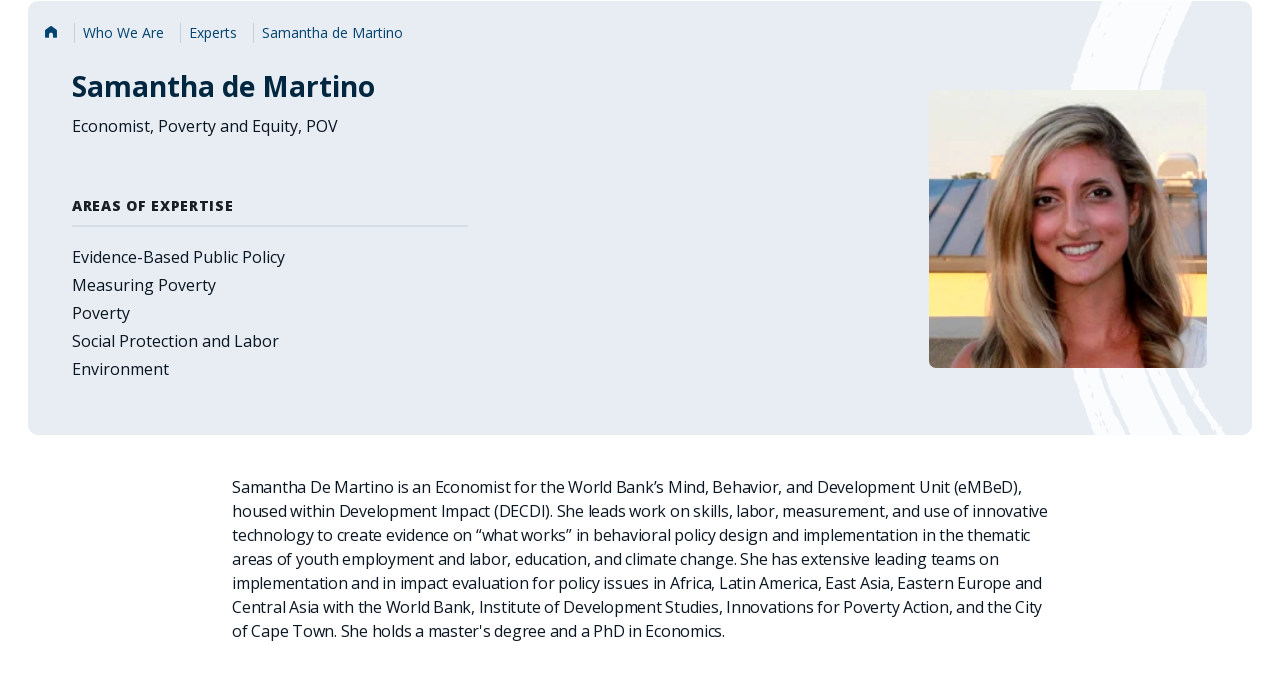

--- FILE ---
content_type: text/html;charset=utf-8
request_url: https://www.worldbank.org/en/about/people/s/samantha-de-martino
body_size: 5153
content:

<!DOCTYPE HTML>
<html lang="en">
    <head>
    <meta charset="UTF-8"/>
    <script defer="defer" type="text/javascript" src="https://rum.hlx.page/.rum/@adobe/helix-rum-js@%5E2/dist/micro.js" data-routing="env=prod,tier=publish,ams=World Bank"></script>
<link rel="shortcut icon" href="/content/dam/wbr-redesign/logos/WBG-Globe-RGB-fav.png" type="image/png"/>
    
    <title>Samantha de Martino</title>
    
    <meta name="title" content="Samantha de Martino"/>
    <meta name="language" content="en"/>
    <meta name="description" content="Samantha de Martino, Economist"/>
    <meta name="template" content="people-profile"/>
    <meta name="pagepath" content="/content/wb-home/en/about/people/s/samantha-de-martino"/>
    <meta name="viewport" content="width=device-width, initial-scale=1"/>
    

    
    <link rel="stylesheet" href="https://fonts.googleapis.com/css2?family=Open+Sans:ital,wght@0,300;0,400;0,500;0,600;0,700;0,800;1,300;1,400;1,500;1,600;1,700;1,800&display=swap"/>
    
        <link as="image" href="https://worldbank.scene7.com/is/image/worldbankprod/samantha-de-martino?qlt=90&resMode=sharp2" imagesizes="100vw" rel="preload"/>

    
    
        <link rel="shortlink" href="https://www.worldbank.org/en/about/people/s/samantha-de-martino"/>
        <link rel="canonical" href="https://www.worldbank.org/en/about/people/s/samantha-de-martino"/>
        <link rel="image_src" href="https://worldbank.scene7.com/is/image/worldbankprod/samantha-de-martino?qlt=90&resMode=sharp2"/>

        <meta property="og:site_name" content="World Bank"/>
        <meta property="og:type" content="Article"/>
        <meta property="og:url" content="https://www.worldbank.org/en/about/people/s/samantha-de-martino"/>
        <meta property="og:title" content="Samantha de Martino"/>
        <meta property="og:description" content="Samantha de Martino, Economist"/>
        <meta property="og:image" content="https://worldbank.scene7.com/is/image/worldbankprod/samantha-de-martino?qlt=90&hei=630&wid=1200&fit=hfit"/>

        <meta name="twitter:card" content="summary_large_image"/>
        <meta name="twitter:site" content="@worldbank"/>
        
        <meta name="twitter:creator" content="@worldbank"/>
        
        <meta name="twitter:url" content="https://www.worldbank.org/en/about/people/s/samantha-de-martino"/>
        <meta name="twitter:title" content="Samantha de Martino"/>
        <meta name="twitter:description" content="Samantha de Martino, Economist"/>
        <meta name="twitter:image" content="https://worldbank.scene7.com/is/image/worldbankprod/samantha-de-martino?qlt=90&hei=630&wid=1200&fit=hfit"/>
        
        
    

    
<script>
    var wbgData = wbgData || {};

    wbgData.page = {
        pageInfo: {
            pageName: "en:extcc:wb:/en/about/people/s/samantha-de-martino",
            pageCategory: "content page",
            pageUid: "3f68f1b475426fb3e715e5036cc4f7e7",
            pageFirstPub: "04-25-2025",
            pageLastMod: "05-22-2025",
            author: "",
            topicTag: "",
            subtopicTag: "",
            contentType: "People",
            channel: "Ext About Us EXT",
            webpackage: ""
        },
        sectionInfo: {
            siteSection: "who we are",
            subsectionP2: "about",
            subsectionP3: "Samantha de Martino",
            subsectionP4: "",
            subsectionP5: "",
        }
    }
    wbgData.site = {
        siteInfo: {
            siteLanguage: "en",
            siteCountry: "",
            siteEnv: "prod",
            siteType: "main",
            siteRegion: "",
            userIpaddressType: "10.48.0.10",
        },
        techInfo: {
            cmsType: "AEM",
            bussVPUnit: "EXT",
            bussUnit: "EAP",
            bussUserGroup: "external",
            bussAgency: "ibrd",
        },
    }
</script>
<script>
var wbgDataLS = localStorage.getItem("wbgData");
// apply below only on profile page
if(wbgDataLS && wbgData && document.getElementById("noSubscriptionText"))
{
    wbgData.page.pageInfo.formName = 'World Bank Group Newsletters';
    wbgData.page.pageInfo.formType = 'Newsletter';
    wbgData.page.newsletter = {};
    wbgData.page.newsletter.userID = JSON.parse(wbgDataLS).userID;
    wbgData.page.newsletter.subscriptionlist = JSON.parse(wbgDataLS).subscriptionlist;
    wbgData.page.pageInfo.formSubmit = 'C';
}
</script>

<script src="https://assets.adobedtm.com/223f6e2cf7c9/3eb6c9b72a93/launch-7bc0cdc67098.min.js" async></script>

    

    
    <link rel="stylesheet" href="/etc.clientlibs/worldbank-ibrd/clientlibs/clientlib-base.css" type="text/css">





    
    
    

    

    
    <script src="/etc.clientlibs/worldbank-ibrd/clientlibs/clientlib-dependencies.js"></script>


    
    <link rel="stylesheet" href="/etc.clientlibs/worldbank-ibrd/clientlibs/clientlib-dependencies.css" type="text/css">
<link rel="stylesheet" href="/etc.clientlibs/worldbank-ibrd/clientlibs/clientlib-vendor/jquery.css" type="text/css">
<link rel="stylesheet" href="/etc.clientlibs/worldbank-ibrd/clientlibs/clientlib-vendor/popper.css" type="text/css">
<link rel="stylesheet" href="/etc.clientlibs/worldbank-ibrd/clientlibs/clientlib-vendor/bootstrap.css" type="text/css">


    
    

    
    

	
    	
    	
	

    
</head>
    <body class="page basicpage" id="page-9d514ee326" data-cmp-link-accessibility-enabled data-cmp-link-accessibility-text="opens in a new tab">
        
        
        
            




            

<div id="wbg-aem-target" class="wbg-aem-target"></div>



	
		
		
		
		
			

    


		
	

<div class="root container responsivegrid">

    
    <div id="container-5a629900ad" class="cmp-container">
        


<div class="aem-Grid aem-Grid--12 aem-Grid--default--12 ">
    
    <div class="experiencefragment wbg_experience_header aem-GridColumn aem-GridColumn--default--12">


<div id="experiencefragment-e642d982d9" class="cmp-experiencefragment cmp-experiencefragment--header"><div class="xfpage page basicpage">


    
    <div id="container-f5d0c136dd" class="cmp-container">
        


<div class="aem-Grid aem-Grid--12 aem-Grid--default--12 ">
    
    <div class="megamenu aem-GridColumn aem-GridColumn--default--12">







<link rel="stylesheet" href="/etc.clientlibs/worldbankgroup/components/global/service/headerservice/clientlibs/site.css" type="text/css">
<header></header>
<script src="/etc.clientlibs/worldbankgroup/components/global/service/headerservice/clientlibs/site.js"></script>
 
<script>
        const headeroptions = {
            
            languageToggler: { default: false,"langServiceEndpoint": "/wbg/aem/service/languageNavigation?pagePath=/content/wb-home/en/about/people/s/samantha-de-martino", environment : "qa"},
                
            languagecode: 'en',
            enabletrendingdata: true,
			selector:'header',
			serviceEndpoint:'/wbg/aem/service/header/en'
        };
		populateHeader(headeroptions);

    </script>

</div>

    
</div>

    </div>

    
</div>
</div>

    
</div>
<div class="container responsivegrid aem-GridColumn aem-GridColumn--default--12">

    
    
    
    <div id="container-d1df13eff7" class="cmp-container">
        
        <div class="container responsivegrid touchui-container tui_padding-huge-b">

    
    <div id="container-3e6bfc14b9" class="cmp-container">
        


<div class="aem-Grid aem-Grid--12 aem-Grid--default--12 ">
    
    <div class="peopleprofile aem-GridColumn aem-GridColumn--default--12">
    




    
<link rel="stylesheet" href="/etc.clientlibs/worldbank-ibrd/components/peopleprofile/clientlib/site.css" type="text/css">






<div class="lp__gray_blue_box">
    <div>


    
<link rel="stylesheet" href="/etc.clientlibs/worldbank-ibrd/components/ibrdbreadcrumb/clientlib/site.css" type="text/css">




<div class="breadcrumb tui_breadcrumb">
    <nav class="cmp-breadcrumb" aria-label="Breadcrumb" role="navigation">
        <ol class="cmp-breadcrumb__list">
            
                <li class="cmp-breadcrumb__item">
                    
                        <a href="https://www.worldbank.org/ext/en/home" class="cmp-breadcrumb__item-link">
                            
                                <span class="sr-only">Home</span>
                                <i class="lp lp-home"></i>
                            
                            
                        </a>
                    
                    
                </li>
            
                <li class="cmp-breadcrumb__item">
                    
                        <a href="https://www.worldbank.org/en/who-we-are" class="cmp-breadcrumb__item-link">
                            
                            
                                <span itemprop="name">Who We Are</span>
                            
                        </a>
                    
                    
                </li>
            
                <li class="cmp-breadcrumb__item">
                    
                        <a href="https://www.worldbank.org/en/about/people/all" class="cmp-breadcrumb__item-link">
                            
                            
                                <span itemprop="name">Experts</span>
                            
                        </a>
                    
                    
                </li>
            
                <li class="cmp-breadcrumb__item">
                    
                    
                        <span itemprop="name">Samantha de Martino</span>
                    
                </li>
            
        </ol>
    </nav>
</div></div>
    <div class="lp__teaser_bio">
        <div class="lp__teaser_bio_content">


            <div class="lp__teaser_bio_img">
                <img src="https://worldbank.scene7.com/is/image/worldbankprod/samantha-de-martino?qlt=90&resMode=sharp2" loading="eager" data-dampath="/content/dam/experts/220x220/2016/sep/samantha-de-martino.jpg" alt="Samantha de Martino"/>
            </div>


            <div class="lp__teaser_bio_details">

                <h1 class="lp__teaser_bio_title">Samantha de Martino</h1>
                <div class="lp__teaser_bio_description">
                    <p>Economist, Poverty and Equity, POV</p>
                </div>

                
            </div>

            <div class="lp__teaser_bio_text_wrapper">

                

                


                

                <div class="lp__teaser_bio_text">
                    <div class="lp__teaser_bio_text_title">AREAS OF EXPERTISE</div>
                    <div class="lp__teaser_bio_text_info">
                        <ul>
                            <li>Evidence-Based Public Policy</li>
                        
                            <li>Measuring Poverty</li>
                        
                            <li>Poverty</li>
                        
                            <li>Social Protection and Labor</li>
                        
                            <li>Environment</li>
                        </ul>
                    </div>
                </div>


            </div>
        </div>
    </div>

</div></div>

    
</div>

    </div>

    
</div>
<div class="container responsivegrid touchui-container">

    
    <div id="container-63ce26d999" class="cmp-container">
        


<div class="aem-Grid aem-Grid--12 aem-Grid--tablet--12 aem-Grid--default--12 aem-Grid--desktop--12 aem-Grid--phone--12 ">
    
    <div class="container responsivegrid aem-GridColumn--default--none aem-GridColumn--offset--desktop--2 aem-GridColumn--offset--default--2 aem-GridColumn--offset--phone--0 aem-GridColumn--desktop--none aem-GridColumn--tablet--12 aem-GridColumn--offset--tablet--0 aem-GridColumn--desktop--8 aem-GridColumn--phone--none aem-GridColumn--phone--12 aem-GridColumn--tablet--none aem-GridColumn aem-GridColumn--default--8">

    
    <div id="container-d207ea7860" class="cmp-container">
        


<div class="aem-Grid aem-Grid--12 aem-Grid--tablet--12 aem-Grid--default--12 aem-Grid--desktop--12 aem-Grid--phone--12 ">
    
    <div class="peopleprofiletext aem-GridColumn--tablet--12 aem-GridColumn--desktop--12 aem-GridColumn--phone--12 aem-GridColumn aem-GridColumn--default--12">
    





    
<link rel="stylesheet" href="/etc.clientlibs/worldbank-ibrd/components/peopleprofiletext/clientlib/site.css" type="text/css">
<script src="/etc.clientlibs/worldbank-ibrd/components/peopleprofiletext/clientlib/site.js"></script>






<div class="tui_padding-xxlarge-b">
    <p>Samantha De Martino is an Economist for the World Bank’s Mind, Behavior, and Development Unit (eMBeD), housed within Development Impact (DECDI). She leads work on skills, labor, measurement, and use of innovative technology to create evidence on “what works” in behavioral policy design and implementation in the thematic areas of youth employment and labor, education, and climate change. She has extensive leading teams on implementation and in impact evaluation for policy issues in Africa, Latin America, East Asia, Eastern Europe and Central Asia with the World Bank, Institute of Development Studies, Innovations for Poverty Action, and the City of Cape Town. She holds a master's degree and a PhD in Economics.</p>

</div>


<div class="title tui_subtitle tui_padding-xlarge-b">
    <div class="cmp-title">
        <h2 class="cmp-title__text">MORE FROM  <b>Samantha de Martino</b></h2>
    </div>
</div>

</div>
<div class="tabs panelcontainer aem-GridColumn--tablet--12 aem-GridColumn--desktop--12 aem-GridColumn--phone--12 aem-GridColumn aem-GridColumn--default--12">

    
<link rel="stylesheet" href="/etc.clientlibs/worldbank-ibrd/components/tabs/clientlibs/site.css" type="text/css">




<div id="tabs-1574016f5c" class="cmp-tabs lp_event_tab_scroll" data-cmp-is="tabs" data-placeholder-text="false">
    <button class="scroll-btn left" aria-label="Scroll left">
        <span class="lp lp-chevron-left"></span>
    </button>
    <ol role="tablist" class="cmp-tabs__tablist" aria-multiselectable="false">
        
        
        
        
        <li role="tab" id="tabs-1574016f5c-item-f6769dfb1f-tab" class="cmp-tabs__tab cmp-tabs__tab--active" aria-controls="tabs-1574016f5c-item-f6769dfb1f-tabpanel" tabindex="0" data-cmp-hook-tabs="tab" data-customlink="tb:body content">
            
                Publications
            
        </li>
    
        
        
        
        
        <li role="tab" id="tabs-1574016f5c-item-fc650f5ebc-tab" class="cmp-tabs__tab" aria-controls="tabs-1574016f5c-item-fc650f5ebc-tabpanel" tabindex="-1" data-cmp-hook-tabs="tab" data-customlink="tb:body content">
            
                PROJECTS
            
        </li>
    
        
        
        
        
        <li role="tab" id="tabs-1574016f5c-item-fdcefd28b0-tab" class="cmp-tabs__tab" aria-controls="tabs-1574016f5c-item-fdcefd28b0-tabpanel" tabindex="-1" data-cmp-hook-tabs="tab" data-customlink="tb:body content">
            
                BLOG POSTS
            
        </li>
    </ol>
    <button class="scroll-btn right" aria-label="Scroll right">
        <span class="lp lp-chevron-right"></span>
    </button>
    
        
        
        
        <div id="tabs-1574016f5c-item-f6769dfb1f-tabpanel" role="tabpanel" aria-labelledby="tabs-1574016f5c-item-f6769dfb1f-tab" tabindex="0" class="cmp-tabs__tabpanel cmp-tabs__tabpanel--active" data-cmp-hook-tabs="tabpanel"><div class="tablist">
    



    
<link rel="stylesheet" href="/etc.clientlibs/worldbank-ibrd/components/tablist/clientlib/site.css" type="text/css">
<script src="/etc.clientlibs/worldbank-ibrd/components/tablist/clientlib/site.js"></script>







<span class="comments-configs" style="display: none;">
    <span class="list-from" data-list-from="api"></span>
    <span class="api-method" data-api-method="GET"></span>
    <span class="tab-type" data-tab-type="research"></span>
    <span class="api-path" data-api-path="https://search.worldbank.org/api/v2/research?format=json&amp;fl=authr_upi%2Cdocty%2Cdocdt&amp;apilang=en&amp;lang_exact=English&amp;rows=50&amp;authr_upi=000371992"></span>
    <span class="api-payload"></span>
    <span class="api-skey" data-api-skey="a02440fa123c4740a83ed288591eafe4"></span>
    <span class="page-upi" data-page-upi="000371992"></span>
    <span class="page-lang" data-page-lang="en"></span>
    <span class="page-lang" data-page-langcode="en"></span>
    <span class="see-more" data-see-more="Load More"></span>

</span>


    <div class="container tui_padding-xhuge-b">
        <div class="cmp-container tablist-content">


        </div>
    </div>



</div>
</div>
    
        
        
        
        <div id="tabs-1574016f5c-item-fc650f5ebc-tabpanel" role="tabpanel" aria-labelledby="tabs-1574016f5c-item-fc650f5ebc-tab" tabindex="0" class="cmp-tabs__tabpanel" data-cmp-hook-tabs="tabpanel"><div class="tablist">
    



    







<span class="comments-configs" style="display: none;">
    <span class="list-from" data-list-from="api"></span>
    <span class="api-method" data-api-method="GET"></span>
    <span class="tab-type" data-tab-type="project"></span>
    <span class="api-path" data-api-path="https://search.worldbank.org/api/v2/projects?format=json&amp;fl=teamleaderupi%2Cboardapprovaldate%2Cdocdt&amp;apilang=en&amp;lang_exact=English&amp;rows=10&amp;teamleaderupi=000371992"></span>
    <span class="api-payload"></span>
    <span class="api-skey" data-api-skey="a02440fa123c4740a83ed288591eafe4"></span>
    <span class="page-upi" data-page-upi="000371992"></span>
    <span class="page-lang" data-page-lang="en"></span>
    <span class="page-lang" data-page-langcode="en"></span>
    <span class="see-more" data-see-more="Load More"></span>

</span>


    <div class="container tui_padding-xhuge-b">
        <div class="cmp-container tablist-content">


        </div>
    </div>



</div>
</div>
    
        
        
        
        <div id="tabs-1574016f5c-item-fdcefd28b0-tabpanel" role="tabpanel" aria-labelledby="tabs-1574016f5c-item-fdcefd28b0-tab" tabindex="0" class="cmp-tabs__tabpanel" data-cmp-hook-tabs="tabpanel"><div class="tablist">
    



    







<span class="comments-configs" style="display: none;">
    <span class="list-from" data-list-from="api"></span>
    <span class="api-method" data-api-method="POST"></span>
    <span class="tab-type" data-tab-type="blogs"></span>
    <span class="api-path" data-api-path="https://webapi.worldbank.org/aemsite/blogs/global/search"></span>
    <span class="api-payload" data-api-payload="{&#34;filter&#34;:&#34;(languageCode eq &#39;en&#39;) and (bloggers/any(blogger: blogger/upi eq &#39;000371992&#39;))&#34;,&#34;search&#34;:&#34;*&#34;,&#34;top&#34;:150,&#34;count&#34;:true,&#34;orderby&#34;:&#34;blogDate desc&#34;,&#34;skip&#34;:0}"></span>
    <span class="api-skey" data-api-skey="a02440fa123c4740a83ed288591eafe4"></span>
    <span class="page-upi" data-page-upi="000371992"></span>
    <span class="page-lang" data-page-lang="en"></span>
    <span class="page-lang" data-page-langcode="en"></span>
    <span class="see-more" data-see-more="Load More"></span>

</span>


    <div class="container tui_padding-xhuge-b">
        <div class="cmp-container tablist-content">


        </div>
    </div>



</div>
</div>
    
    
    
    
<script src="/etc.clientlibs/worldbank-ibrd/components/tabs/clientlibs/site.js"></script>



</div>
</div>

    
</div>

    </div>

    
</div>

    
</div>

    </div>

    
</div>

        
    </div>

</div>
<div class="experiencefragment aem-GridColumn aem-GridColumn--default--12">


<div id="experiencefragment-6cfd688b75" class="cmp-experiencefragment cmp-experiencefragment--footer"><div class="xfpage page basicpage">


    
    <div id="container-103aae83ef" class="cmp-container">
        


<div class="aem-Grid aem-Grid--12 aem-Grid--default--12 ">
    
    <div class="footer aem-GridColumn aem-GridColumn--default--12">








<link rel="stylesheet" href="/etc.clientlibs/worldbankgroup/components/global/service/footerservice/clientlibs/site.css" type="text/css">
<footer id="wbg_service_ext_footer"></footer>
<script src="/etc.clientlibs/worldbankgroup/components/global/service/footerservice/clientlibs/site.js"></script>
 
<script>
        const footeroptions = {
            languagecode: 'en',
			selector:'footer',
			serviceEndpoint:'/wbg/aem/service/footer/en'
        };
		populateFooter(footeroptions);
 
    </script>



</div>

    
</div>

    </div>

    
</div>
</div>

    
</div>

    
</div>

    </div>

    
</div>






    
    
<link rel="stylesheet" href="/etc.clientlibs/worldbank-ibrd/clientlibs/clientlibs-people/site.css" type="text/css">



    
        
    
<script src="/etc.clientlibs/worldbank-ibrd/clientlibs/clientlibs-people/site.js"></script>



    




    <script>
        window.siteConfigs = {
            language: "en",
            domain: "https:\/\/www.worldbank.org",
            termsAndConditions: "<p>I consent to my personal data being processed according to the <a href=\x22https:\/\/www.worldbank.org\/en\/about\/legal\/privacy\u002Dnotice\x22 target=\x22_blank\x22>WBG Privacy Notice<\/a>.<\/p>",
            eventConfigs: {
                emailSubscriptionId: "a02440fa123c4740a83ed288591eafe4",
                subscribeEndpoint: "https:\/\/webapi.worldbank.org\/aemservice\/v1\/newsletter\/subscription\/subscribe",
                unsubscribeEndpoint: "https:\/\/webapi.worldbank.org\/aemservice\/v1\/newsletter\/subscription\/unsubscribe",
                profileByIDEndpoint: "https:\/\/webapi.worldbank.org\/aemservice\/v1\/newsletter\/profile\/getByID",
                newSubscriberEmailTemplate: "itscd\u002Dextes\u002Dwbg\u002Devents\u002Dreminder\u002Dsignup\u002Den\u002Dtemplate",
                existingSubscriberEmailTemplate: "itscd\u002Dextes\u002Dwbg\u002Devents\u002Dreminder\u002Dsignup\u002Den\u002Dtemplate",
                unsubscribeEmailTemplate: "itscd\u002Dextes\u002Dwbg\u002Devents\u002Dreminder\u002Dunsubscribe\u002Den\u002Dtemplate"
            }
        };
    </script>



    
<script src="/etc.clientlibs/worldbank-ibrd/clientlibs/clientlibs-delayed/site.js"></script>








    <script type="application/ld+json">{
        "@context": "https://schema.org",
        "@graph": [
            {
                "@type": "Person",
                "name": "Samantha de Martino",
                "jobTitle": "Economist",
                "worksFor": {
                    "@type": "Organization",
                    "name": "World Bank",
                    "url": "https://www.worldbank.org/"
                },
                "url": "https://www.worldbank.org/en/about/people/s/samantha-de-martino",
                "sameAs": [
                    
                ],
                "image": "https://worldbank.scene7.com/is/image/worldbankprod/samantha-de-martino?qlt=90&resMode=sharp2",
                "description": "Samantha de Martino, Economist"
            },
            {
                "@type": "BreadcrumbList",
                "itemListElement": [ {
  "position" : 1,
  "name" : "Home",
  "item" : "https://www.worldbank.org/ext/en/home",
  "@type" : "ListItem"
}, {
  "position" : 2,
  "name" : "Who We Are",
  "item" : "https://www.worldbank.org/en/who-we-are",
  "@type" : "ListItem"
}, {
  "position" : 3,
  "name" : "Experts",
  "item" : "https://www.worldbank.org/en/about/people/all",
  "@type" : "ListItem"
}, {
  "position" : 4,
  "name" : "Samantha de Martino",
  "item" : "https://www.worldbank.org/en/about/people/s/samantha-de-martino",
  "@type" : "ListItem"
} ]
            }
        ]
    }

    </script>

            
    
    <script src="/etc.clientlibs/worldbank-ibrd/clientlibs/clientlib-vendor/jquery.js"></script>
<script src="/etc.clientlibs/worldbank-ibrd/clientlibs/clientlib-vendor/popper.js"></script>
<script src="/etc.clientlibs/worldbank-ibrd/clientlibs/clientlib-vendor/bootstrap.js"></script>


    

    
    <script async src="/etc.clientlibs/core/wcm/components/commons/site/clientlibs/container.js"></script>
<script async src="/etc.clientlibs/core/wcm/components/commons/site/clientlibs/utils.js"></script>
<script async src="/etc.clientlibs/core/wcm/components/commons/site/clientlibs/imageDynamicMedia.js"></script>
<script async src="/etc.clientlibs/clientlibs/granite/jquery/granite/csrf.js"></script>
<script async src="/etc.clientlibs/worldbank-ibrd/clientlibs/clientlib-base.js"></script>





    

    

    
    

        
    </body>
</html>


--- FILE ---
content_type: text/css;charset=utf-8
request_url: https://www.worldbank.org/etc.clientlibs/worldbank-ibrd/components/ibrdbreadcrumb/clientlib/site.css
body_size: 453
content:
/* === breadcrumb css Begin === */
.tui_breadcrumb .cmp-breadcrumb__list,
.lp__breadcrumb .cmp-breadcrumb__list {
	align-items: center;
	display: flex;
	flex-wrap: wrap;
	width: 100%;
}

.tui_breadcrumb .lp,
.tui_breadcrumb .lp::before,
.lp__breadcrumb .lp,
.lp__breadcrumb .lp::before {
	color: var(--Icon-On-Light-Primary, #004370);
}

.tui_breadcrumb li,
.lp__breadcrumb li {
	display: flex;
	align-items: center;
	float: left;
}

.tui_breadcrumb li:not(:last-child),
.lp__breadcrumb li:not(:last-child) {
	margin-right: var(--spacing-xxsmall);
	padding-right: var(--spacing-xxsmall);
}

.tui_breadcrumb li:not(:last-child)::after,
.lp__breadcrumb li:not(:last-child)::after {
	align-items: center;
	content: " ";
	display: inline-flex;
	width: 1px;
	height: 1.25rem;
	background-color: var(--neutral-alpha-16-a);
	color: var(--neutral-alpha-16-a);
	margin-left: 1rem;
}

.tui_breadcrumb li,
.tui_breadcrumb li a,
.tui_breadcrumb li span,
.lp__breadcrumb li,
.lp__breadcrumb li a,
.lp__breadcrumb li span {
	color: var(--text-on-light-link-primary-enabled);
	font-family: var(--global-font-family);
	font-size: var(--font-size-200);
	font-style: normal;
	font-weight: var(--body-font-weight-regular);
	line-height: 150%;
	text-decoration: none;
}

.tui_breadcrumb li[disabled],
.tui_breadcrumb li:disabled,
.tui_breadcrumb li a[disabled],
.tui_breadcrumb li a:disabled,
.tui_breadcrumb li span[disabled],
.tui_breadcrumb li span:disabled,
.lp__breadcrumb li[disabled],
.lp__breadcrumb li:disabled,
.lp__breadcrumb li a[disabled],
.lp__breadcrumb li a:disabled,
.lp__breadcrumb li span[disabled],
.lp__breadcrumb li span:disabled {
	color: var(--neutral-alpha-70-a);
	pointer-events: none;
	cursor: not-allowed;
}

.tui_breadcrumb li a,
.lp__breadcrumb li a {
	text-decoration: none;
}

.tui_breadcrumb li a:hover,
.tui_breadcrumb li a:hover span,
.lp__breadcrumb li a:hover,
.lp__breadcrumb li a:hover span {
	color: rgba(0, 13, 26, 0.96);
	text-decoration-color: var(--blue-40);
}

.tui_breadcrumb .breadcrumb__icon-home::before,
.lp__breadcrumb .breadcrumb__icon-home::before {
	content: "\e903";
	color: #4b5e71;
	font-family: "loopicon" !important;
	speak: never;
	font-style: normal;
	font-weight: normal;
	font-variant: normal;
	text-transform: none;
	line-height: 1;
	-webkit-font-smoothing: antialiased;
}

.tui_top_banner_wrapper .tui_breadcrumb {
	padding: var(--spacing-regular) var(--spacing-regular) 0 var(--spacing-regular);
}

.tui_blue_banner_wrapper .tui_breadcrumb li,
.tui_blue_banner_wrapper .tui_breadcrumb li span,
.tui_blue_banner_wrapper .tui_breadcrumb li:not(:last-child)::after {
	color: var(--white);
}

.tui_blue_banner_wrapper .tui_breadcrumb li:not(:last-child)::after {
	background-color: var(--white);
}

@media (min-width: 1024px) {
	.tui_blue_banner_wrapper .tui_breadcrumb {
		width: 50%;
	}
}

.tui_blue_banner_wrapper .tui_breadcrumb .lp,
.tui_blue_banner_wrapper .tui_breadcrumb .lp::before,
.tui_blue_banner_wrapper .lp__breadcrumb .lp,
.tui_blue_banner_wrapper .lp__breadcrumb .lp::before {
	color: var(--white);
}

.tui_blue_banner_wrapper .tui_breadcrumb .breadcrumb__icon-home::before,
.tui_blue_banner_wrapper .lp__breadcrumb .breadcrumb__icon-home::before {
	color: var(--white);
}

.tui_blue_banner_wrapper .tui_breadcrumb li a:hover,
.tui_blue_banner_wrapper .tui_breadcrumb li a:hover span,
.tui_blue_banner_wrapper .lp__breadcrumb li a:hover,
.tui_blue_banner_wrapper .lp__breadcrumb li a:hover span {
	color: var(--white);
	text-decoration: underline;
}

@media (min-width: 1024px) {
	.tui_blue_banner_wrapper .tui_breadcrumb {
		width: 50%;
	}
}

@media (max-width: 768px) {

	.tui_breadcrumb li,
	.lp__breadcrumb li {
		margin-bottom: var(--spacing-xxsmall);
	}
}

.ibrdbreadcrumb {
	padding-bottom: 0;
}

.ibrdbreadcrumb .tui_breadcrumb {
	margin-bottom: var(--grid-section-padding);
	padding-bottom: 0;
}

.text.tui_body_text_medium_regular.tui_body_text_large_regular.tui_padding-huge-b {
	margin-bottom: var(--grid-section-padding);
	padding-bottom: 0;
}

/* === breadcrumb css End === */

--- FILE ---
content_type: text/css;charset=utf-8
request_url: https://www.worldbank.org/etc.clientlibs/worldbank-ibrd/clientlibs/clientlibs-people/site.css
body_size: 22200
content:
/* Colors: Primitive */
:root {
	/* HEX Color */
	/* color */
	--black: #000000;
	--transparent: #ffffff00;
	--white: #ffffff;
	--wireframe: var(--neutral-solid-70-s);
	--accent-indigo-10: #f5f6ff;
	--accent-indigo-20: #e3e6fc;
	--accent-indigo-30: #ced4fd;
	--accent-indigo-40: #9fa9f7;
	--accent-indigo-50: #a8b2ff;
	--accent-indigo-60: #586af3;
	--accent-indigo-70: #2e43e0;
	--accent-indigo-80: #2132b0;
	--accent-indigo-90: #0a1885;
	--accent-magenta-10: #ffe6f6;
	--accent-magenta-20: #feaee1;
	--accent-magenta-30: #fe7cce;
	--accent-magenta-40: #fd49bb;
	--accent-magenta-50: #fd1caa;
	--accent-magenta-60: #de028d;
	--accent-magenta-70: #ac016d;
	--accent-magenta-80: #79014d;
	--accent-magenta-90: #47012d;
	--accent-orange-10: #fdebe8;
	--accent-orange-20: #facfc7;
	--accent-orange-30: #f5a799;
	--accent-orange-40: #f17f6a;
	--accent-orange-50: #ec553a;
	--accent-orange-60: #df3416;
	--accent-orange-70: #b12911;
	--accent-orange-80: #821e0d;
	--accent-orange-90: #541408;
	--accent-pale-green-10: #e1f4eb;
	--accent-pale-green-20: #b5e3ce;
	--accent-pale-green-30: #59c090;
	--accent-pale-green-40: #4cbb88;
	--accent-pale-green-50: #3b9b6f;
	--accent-pale-green-60: #2d7655;
	--accent-pale-green-70: #296b4d;
	--accent-pale-green-80: #235c42;
	--accent-pale-green-90: #1f513a;
	--accent-teal-10: #e6fcff;
	--accent-teal-20: #a9f4fe;
	--accent-teal-30: #03d7f2;
	--accent-teal-40: #02aac0;
	--accent-teal-50: #0298ac;
	--accent-teal-60: #017d8d;
	--accent-teal-70: #01707e;
	--accent-teal-80: #015e6a;
	--accent-teal-90: #01505b;
	--annotations-annotations: #bd10e0;
	--blue-05: #f6fcff;
	--blue-10: #e9f7fd;
	--blue-100: #002035;
	--blue-120: #001c2d;
	--blue-20: #cde7f9;
	--blue-30: #a3daff;
	--blue-40: #169af3;
	--blue-50-base: #0071bc;
	--blue-60: #00538a;
	--blue-60-a: #00538a99;
	--blue-70: #004370;
	--blue-80: #053657;
	--blue-90: #012740;
	--brand-blue: #009fda;
	--brand-dark-blue: #002244;
	--gray-alpha-black-08-a: #00000014;
	--gray-alpha-black-16-a: #00000029;
	--gray-alpha-black-24-a: #0000003d;
	--gray-alpha-black-48-a: #0000007a;
	--gray-alpha-black-60-a: #00000099;
	--gray-alpha-white-16-a: #ffffff29;
	--gray-alpha-white-24-a: #ffffff3d;
	--gray-alpha-white-48-a: #ffffff7a;
	--gray-alpha-white-60-a: #ffffff99;
	--gray-alpha-white-75-a: #ffffffbf;
	--gray-alpha-white-90-a: #ffffffe5;
	--green-10: #f6fef0;
	--green-20: #edfee2;
	--green-30: #b8ec93;
	--green-40: #56c606;
	--green-50-base: #459e05;
	--green-60: #388004;
	--green-70: #234f03;
	--green-80: #1e4602;
	--green-90: #163102;
	--neutral-alpha-02-a: #00396b08;
	--neutral-alpha-04-a: #00396b0d;
	--neutral-alpha-08-a: #00396b14;
	--neutral-alpha-16-a: #00396b29;
	--neutral-alpha-24-a: #00396b3d;
	--neutral-alpha-42-a: #00294d6b;
	--neutral-alpha-57-a: #000d1a91;
	--neutral-alpha-65-a: #000d1aa6;
	--neutral-alpha-70-a: #000d1ab2;
	--neutral-alpha-95-a: #000d1af5;
	--neutral-solid-05-s: #f5f7f9;
	--neutral-solid-10-s: #e7edf3;
	--neutral-solid-15-s: #dae3eb;
	--neutral-solid-20-s: #d4dee8;
	--neutral-solid-30-s: #bdccdb;
	--neutral-solid-40-s: #8a9db1;
	--neutral-solid-50-s: #586e84;
	--neutral-solid-60-s: #4b5e71;
	--neutral-solid-70-s: #3d4c5c;
	--neutral-solid-80-s: #252e37;
	--neutral-solid-90-s: #181f25;
	--neutral-solid-95-s: #0c0f12;
	--orange-05: #da570e;
	--priorities-blue-cross-cutting: #004370;
	--priorities-gray-digital: #5d6472;
	--priorities-green-planet: #07ab50;
	--priorities-magenta-infrastructure: #91302f;
	--priorities-purple-prosperity: #872c8f;
	--priorities-yellow-people: #f7b841;
	--purple-10: #f1e1ff;
	--purple-20: #e5c7ff;
	--purple-30: #cd95fe;
	--purple-40: #c17cfe;
	--purple-50: #b25dfe;
	--purple-60: #763ba9;
	--purple-70: #5c01ac;
	--purple-80: #410179;
	--purple-90: #260147;
	--red-10: #fdf2f2;
	--red-20: #f6bcbf;
	--red-30: #ec747a;
	--red-40: #e64750;
	--red-50: #da1e28;
	--red-60: #c91c25;
	--red-70: #9d161d;
	--red-80: #861319;
	--red-90: #550c10;
	--yellow-10: #fff7e6;
	--yellow-20: #fef3d7;
	--yellow-30: #ffecc2;
	--yellow-40: #fed881;
	--yellow-50: #e19d00;
	--yellow-60: #ca8d02;
	--yellow-70: #b27c00;
	--yellow-80: #896001;
	--yellow-90: #473201;
}

/* Colors: Semantic */
:root {
	/* The Loop */
	/* color */
	--background-black: var(--black);
	--background-white: var(--white);
	--background-container-primary: var(--domain-primary);
	--background-container-secondary: var(--domain-secondary);
	--background-container-on-dark-high: var(--domain-elevations-dark-high);
	--background-container-on-dark-low: var(--domain-elevations-dark-low);
	--background-container-on-dark-lowest: var(--domain-elevations-dark-lowest);
	--background-container-on-dark-medium: var(--domain-elevations-dark-medium);
	--background-container-on-dark-regular: var(--domain-elevations-dark-regular);
	--background-container-on-dark-link-primary-disabled: var(--neutral-solid-05-s);
	--background-container-on-dark-link-primary-enabled: var(--background-white);
	--background-container-on-dark-link-primary-hover: var(--blue-40);
	--background-container-on-dark-link-primary-pressed: var(--blue-20);
	--background-container-on-dark-link-secondary-disabled: var(--background-white);
	--background-container-on-dark-link-secondary-enabled: var(--background-white);
	--background-container-on-dark-link-secondary-hover: var(--blue-05);
	--background-container-on-dark-link-secondary-pressed: var(--blue-20);
	--background-container-on-dark-link-secondary-visited: var(--domain-interactive-on-light-visited);
	--background-container-on-dark-link-tertiary-disabled: var(--background-white);
	--background-container-on-dark-link-tertiary-enabled: var(--background-white);
	--background-container-on-dark-link-tertiary-hover: var(--blue-05);
	--background-container-on-dark-link-tertiary-pressed: var(--blue-20);
	--background-container-on-dark-link-tertiary-visited: var(--domain-interactive-on-light-visited);
	--background-container-on-dark-state-disable-default: var(--domain-interactive-on-dark-disable);
	--background-container-on-dark-state-error-high: var(--domain-states-negative-low);
	--background-container-on-dark-state-error-low: var(--domain-states-negative-high);
	--background-container-on-dark-state-information-high: var(--domain-states-informational-low);
	--background-container-on-dark-state-information-low: var(--domain-states-informational-high);
	--background-container-on-dark-state-success-high: var(--domain-states-positive-low);
	--background-container-on-dark-state-success-low: var(--domain-states-positive-high);
	--background-container-on-dark-state-suggestion-high: var(--domain-states-suggestion-low);
	--background-container-on-dark-state-suggestion-low: var(--domain-states-suggestion-high);
	--background-container-on-dark-state-warning-high: var(--domain-states-warning-low);
	--background-container-on-dark-state-warning-low: var(--domain-states-warning-high);
	--background-container-on-light-high: var(--domain-elevations-light-high);
	--background-container-on-light-low: var(--domain-elevations-light-low);
	--background-container-on-light-lowest: var(--background-white);
	--background-container-on-light-medium: var(--domain-elevations-light-medium);
	--background-container-on-light-regular: var(--domain-elevations-light-regular);
	--background-container-on-light-link-focused: var(--domain-interactive-on-light-focused);
	--background-container-on-light-link-primary-disabled: var(--domain-interactive-on-light-disable);
	--background-container-on-light-link-primary-enabled: var(--domain-interactive-on-light-enabled-primary);
	--background-container-on-light-link-primary-hover: var(--domain-interactive-on-light-hover);
	--background-container-on-light-link-primary-pressed: var(--domain-interactive-on-light-pressed);
	--background-container-on-light-link-primary-visited: var(--domain-interactive-on-light-visited);
	--background-container-on-light-link-secondary-disabled: var(--background-white);
	--background-container-on-light-link-secondary-enabled: var(--transparent);
	--background-container-on-light-link-secondary-hover: var(--domain-interactive-on-light-hover);
	--background-container-on-light-link-secondary-pressed: var(--blue-10);
	--background-container-on-light-link-secondary-visited: var(--domain-interactive-on-light-visited);
	--background-container-on-light-link-tertiary-disabled: var(--background-white);
	--background-container-on-light-link-tertiary-enabled: var(--transparent);
	--background-container-on-light-link-tertiary-hover: var(--blue-05);
	--background-container-on-light-link-tertiary-pressed: var(--blue-10);
	--background-container-on-light-link-tertiary-visited: var(--domain-interactive-on-light-visited);
	--background-container-on-light-state-disable-disable: var(--domain-states-disable-low);
	--background-container-on-light-state-error-high: var(--domain-states-negative-medium);
	--background-container-on-light-state-error-low: var(--domain-states-negative-low);
	--background-container-on-light-state-information-high: var(--domain-states-informational-high);
	--background-container-on-light-state-information-low: var(--domain-states-informational-low);
	--background-container-on-light-state-success-high: var(--domain-states-positive-medium);
	--background-container-on-light-state-success-low: var(--domain-states-positive-low);
	--background-container-on-light-state-suggestion-high: var(--domain-states-suggestion-medium);
	--background-container-on-light-state-suggestion-low: var(--domain-states-suggestion-low);
	--background-container-on-light-state-warning-high: var(--domain-states-warning-high);
	--background-container-on-light-state-warning-low: var(--domain-states-warning-low);
	--background-container-on-light-state-warning-medium: var(--domain-states-warning-medium);
	--background-container-on-light-state-warning-regular: var(--domain-states-warning-regular);
	--background-overlay-on-dark-low: var(--gray-alpha-white-16-a);
	--background-overlay-on-dark-medium: var(--gray-alpha-white-48-a);
	--background-overlay-on-dark-regular: var(--gray-alpha-white-24-a);
	--background-overlay-on-light-low: var(--neutral-alpha-08-a);
	--background-overlay-on-light-lowest: var(--neutral-alpha-04-a);
	--background-overlay-on-light-medium: var(--neutral-alpha-24-a);
	--background-overlay-on-light-regular: var(--neutral-alpha-16-a);
	--background-page-default: var(--domain-elevations-light-low);
	--background-page-default-inverted: var(--background-container-on-dark-lowest);
	--divider-on-dark-default: var(--blue-60-a);
	--divider-on-dark-emphasis: var(--gray-alpha-white-60-a);
	--divider-on-dark-highlight: var(--blue-40);
	--divider-on-dark-subdued: var(--gray-alpha-white-24-a);
	--divider-on-light-default: var(--neutral-alpha-16-a);
	--divider-on-light-emphasis: var(--neutral-alpha-24-a);
	--divider-on-light-subdued: var(--neutral-alpha-08-a);
	--domain-primary: var(--blue-70);
	--domain-secondary: var(--blue-40);
	--domain-elevations-dark-high: var(--neutral-solid-70-s);
	--domain-elevations-dark-low: var(--neutral-solid-95-s);
	--domain-elevations-dark-lowest: var(--black);
	--domain-elevations-dark-medium: var(--neutral-solid-80-s);
	--domain-elevations-dark-regular: var(--neutral-solid-90-s);
	--domain-elevations-light-high: var(--neutral-solid-30-s);
	--domain-elevations-light-low: var(--neutral-solid-05-s);
	--domain-elevations-light-lowest: var(--background-white);
	--domain-elevations-light-medium: var(--neutral-solid-20-s);
	--domain-elevations-light-regular: var(--neutral-solid-10-s);
	--domain-interactive-on-dark-disable: var(--gray-alpha-white-48-a);
	--domain-interactive-on-dark-enabeled-primary: var(--gray-alpha-white-90-a);
	--domain-interactive-on-dark-enabeled-secondary: var(--neutral-solid-05-s);
	--domain-interactive-on-dark-focused: var(--blue-50-base);
	--domain-interactive-on-dark-hover: var(--blue-40);
	--domain-interactive-on-dark-pressed: var(--white);
	--domain-interactive-on-dark-visited: var(--purple-40);
	--domain-interactive-on-light-disable: var(--neutral-solid-30-s);
	--domain-interactive-on-light-enabled-primary: var(--domain-primary);
	--domain-interactive-on-light-enabled-secondary: var(--neutral-solid-95-s);
	--domain-interactive-on-light-focused: var(--orange-05);
	--domain-interactive-on-light-hover: var(--domain-secondary);
	--domain-interactive-on-light-pressed: var(--blue-90);
	--domain-interactive-on-light-visited: var(--purple-70);
	--domain-states-disable-high: var(--neutral-solid-60-s);
	--domain-states-disable-highest: var(--neutral-solid-70-s);
	--domain-states-disable-low: var(--neutral-solid-15-s);
	--domain-states-disable-medium: var(--neutral-solid-40-s);
	--domain-states-disable-regular: var(--neutral-solid-20-s);
	--domain-states-negative-high: var(--red-80);
	--domain-states-negative-low: var(--red-10);
	--domain-states-negative-medium: var(--red-70);
	--domain-states-negative-regular: var(--red-50);
	--domain-states-positive-high: var(--green-70);
	--domain-states-positive-low: var(--green-10);
	--domain-states-positive-medium: var(--green-60);
	--domain-states-positive-regular: var(--green-40);
	--domain-states-suggestion-high: var(--purple-80);
	--domain-states-suggestion-low: var(--purple-10);
	--domain-states-suggestion-medium: var(--purple-60);
	--domain-states-suggestion-regular: var(--purple-40);
	--domain-states-warning-high: var(--yellow-90);
	--domain-states-warning-low: var(--yellow-20);
	--domain-states-warning-medium: var(--yellow-80);
	--domain-states-warning-regular: var(--yellow-50);
	--domain-states-informational-high: var(--blue-70);
	--domain-states-informational-low: var(--blue-05);
	--domain-states-informational-medium: var(--blue-60);
	--domain-states-informational-regular: var(--blue-40);
	--icon-on-dark-default: var(--neutral-solid-05-s);
	--icon-on-dark-emphasis: var(--white);
	--icon-on-dark-primary: var(--blue-40);
	--icon-on-dark-alpha-default: var(--gray-alpha-white-75-a);
	--icon-on-dark-alpha-disabled: var(--gray-alpha-white-48-a);
	--icon-on-dark-alpha-emphasis: var(--white);
	--icon-on-dark-link-enabled-primary: var(--blue-40);
	--icon-on-dark-link-enabled-secondary: var(--domain-interactive-on-dark-enabeled-secondary);
	--icon-on-dark-link-hover: var(--blue-50-base);
	--icon-on-dark-link-visited: var(--purple-50);
	--icon-on-dark-state-disabled: var(--neutral-solid-15-s);
	--icon-on-dark-state-error: var(--red-30);
	--icon-on-dark-state-info: var(--blue-40);
	--icon-on-dark-state-success: var(--green-40);
	--icon-on-dark-state-suggest: var(--purple-30);
	--icon-on-dark-state-warning: var(--yellow-30);
	--icon-on-light-default: var(--neutral-solid-60-s);
	--icon-on-light-emphasis: var(--neutral-solid-80-s);
	--icon-on-light-primary: var(--domain-primary);
	--icon-on-light-secondary: var(--domain-secondary);
	--icon-on-light-alpha-default: var(--neutral-alpha-57-a);
	--icon-on-light-alpha-disable: var(--neutral-alpha-42-a);
	--icon-on-light-alpha-emphasis: var(--neutral-alpha-70-a);
	--icon-on-light-link-enabled: var(--background-container-on-light-link-primary-enabled);
	--icon-on-light-link-hover: var(--background-container-on-light-link-primary-hover);
	--icon-on-light-link-visited: var(--background-container-on-light-link-primary-visited);
	--icon-on-light-state-disabled: var(--domain-states-disable-medium);
	--icon-on-light-state-error: var(--domain-states-negative-medium);
	--icon-on-light-state-informational: var(--domain-states-informational-high);
	--icon-on-light-state-success: var(--domain-states-positive-high);
	--icon-on-light-state-suggestional: var(--domain-states-suggestion-high);
	--icon-on-light-state-warning-high: var(--domain-states-warning-high);
	--icon-on-light-state-warning-regular: var(--domain-states-warning-medium);
	--outline-primary: var(--domain-primary);
	--outline-transparent: var(--transparent);
	--outline-white: var(--white);
	--outline-on-dark-default: var(--neutral-solid-40-s);
	--outline-on-dark-dimmed: var(--neutral-solid-80-s);
	--outline-on-dark-emphasis: var(--blue-40);
	--outline-on-dark-subdued: var(--neutral-solid-70-s);
	--outline-on-dark-link-enabled: var(--domain-interactive-on-dark-enabeled-primary);
	--outline-on-dark-link-focused: var(--domain-interactive-on-light-focused);
	--outline-on-dark-link-hover: var(--domain-interactive-on-dark-hover);
	--outline-on-dark-link-visited: var(--domain-interactive-on-dark-visited);
	--outline-on-dark-state-disable: var(--gray-alpha-white-48-a);
	--outline-on-dark-state-error-high: var(--domain-states-negative-low);
	--outline-on-dark-state-error-low: var(--domain-states-negative-high);
	--outline-on-dark-state-informational-high: var(--domain-states-informational-low);
	--outline-on-dark-state-informational-low: var(--domain-states-informational-high);
	--outline-on-dark-state-success-high: var(--domain-states-positive-low);
	--outline-on-dark-state-success-low: var(--domain-states-positive-high);
	--outline-on-dark-state-suggestional-high: var(--domain-states-suggestion-low);
	--outline-on-dark-state-suggestional-low: var(--domain-states-suggestion-high);
	--outline-on-dark-state-warning-high: var(--domain-states-warning-low);
	--outline-on-dark-state-warning-low: var(--domain-states-warning-regular);
	--outline-on-light-default: var(--neutral-alpha-24-a);
	--outline-on-light-dimmed: var(--neutral-alpha-08-a);
	--outline-on-light-emphasis: var(--neutral-alpha-42-a);
	--outline-on-light-subdued: var(--neutral-alpha-16-a);
	--outline-on-light-link-enabled: var(--domain-interactive-on-light-enabled-primary);
	--outline-on-light-link-focused: var(--domain-interactive-on-light-focused);
	--outline-on-light-link-hover: var(--domain-interactive-on-light-hover);
	--outline-on-light-link-visited: var(--domain-interactive-on-light-visited);
	--outline-on-light-state-disable-high: var(--domain-states-disable-medium);
	--outline-on-light-state-disable-low: var(--domain-states-disable-regular);
	--outline-on-light-state-error-high: var(--domain-states-negative-medium);
	--outline-on-light-state-error-low: var(--domain-states-negative-low);
	--outline-on-light-state-info-high: var(--domain-states-informational-medium);
	--outline-on-light-state-info-low: var(--domain-states-informational-regular);
	--outline-on-light-state-success-high: var(--domain-states-positive-medium);
	--outline-on-light-state-success-low: var(--domain-states-positive-low);
	--outline-on-light-state-suggest-high: var(--domain-states-suggestion-medium);
	--outline-on-light-state-suggest-low: var(--domain-states-suggestion-regular);
	--outline-on-light-state-warning-high: var(--domain-states-warning-medium);
	--outline-on-light-state-warning-low: var(--domain-states-warning-low);
	--text-on-dark-default: var(--gray-alpha-white-75-a);
	--text-on-dark-emphasys: var(--gray-alpha-white-90-a);
	--text-on-dark-subdued: var(--gray-alpha-white-60-a);
	--text-on-dark-link-hover: var(--domain-interactive-on-dark-hover);
	--text-on-dark-link-primary-enabled: var(--domain-interactive-on-dark-enabeled-primary);
	--text-on-dark-link-secondary: var(--domain-interactive-on-dark-enabeled-secondary);
	--text-on-dark-link-visited: var(--domain-interactive-on-dark-visited);
	--text-on-dark-state-disabled: var(--gray-alpha-white-48-a);
	--text-on-dark-state-error: var(--domain-states-negative-regular);
	--text-on-dark-state-info: var(--domain-states-informational-regular);
	--text-on-dark-state-success: var(--domain-states-positive-regular);
	--text-on-dark-state-suggest: var(--domain-states-suggestion-regular);
	--text-on-dark-state-warning: var(--domain-states-warning-regular);
	--text-on-light-default: var(--neutral-alpha-70-a);
	--text-on-light-emphasis: var(--neutral-alpha-95-a);
	--text-on-light-highlight: var(--blue-90);
	--text-on-light-subdued: var(--neutral-alpha-57-a);
	--text-on-light-link-disabled: var(--domain-interactive-on-light-disable);
	--text-on-light-link-hover: var(--blue-50-base);
	--text-on-light-link-pressed: var(--domain-interactive-on-light-pressed);
	--text-on-light-link-primary-enabled: var(--domain-interactive-on-light-enabled-primary);
	--text-on-light-link-secondary-enabled: var(--domain-interactive-on-light-enabled-secondary);
	--text-on-light-link-visited: var(--domain-interactive-on-light-visited);
	--text-on-light-state-disabled: var(--neutral-alpha-42-a);
	--text-on-light-state-error: var(--domain-states-negative-medium);
	--text-on-light-state-info: var(--domain-states-informational-medium);
	--text-on-light-state-success: var(--domain-states-positive-medium);
	--text-on-light-state-suggest: var(--domain-states-suggestion-medium);
	--text-on-light-state-warning: var(--domain-states-warning-high);
	--text-on-state-disable-default: var(--domain-states-disable-high);
	--text-on-state-disable-emphasis: var(--domain-states-disable-highest);
	--text-on-state-error-default: var(--domain-states-negative-regular);
	--text-on-state-error-emphasis: var(--domain-states-negative-high);
	--text-on-state-info-default: var(--domain-states-informational-medium);
	--text-on-state-info-emphasis: var(--domain-states-informational-high);
	--text-on-state-primary-default: var(--blue-05);
	--text-on-state-primary-empasis: var(--white);
	--text-on-state-primary-subdued: var(--blue-10);
	--text-on-state-success-default: var(--domain-states-positive-medium);
	--text-on-state-success-emphasis: var(--domain-states-positive-high);
	--text-on-state-suggestional-default: var(--domain-states-suggestion-medium);
	--text-on-state-suggestional-emphasis: var(--domain-states-suggestion-high);
	--text-on-state-warning-default: var(--domain-states-warning-medium);
	--text-on-state-warning-emphasis: var(--domain-states-warning-high);
}

/* Colors: Accent */
:root {
	/* Value */
	/* color */
	--indigo-10: var(--accent-indigo-10);
	--indigo-20: var(--accent-indigo-20);
	--indigo-30: var(--accent-indigo-30);
	--indigo-40: var(--accent-indigo-40);
	--indigo-50: var(--accent-indigo-50);
	--indigo-60: var(--accent-indigo-60);
	--indigo-70: var(--accent-indigo-70);
	--indigo-80: var(--accent-indigo-80);
	--indigo-90: var(--accent-indigo-90);
	--magenta-10: var(--accent-magenta-10);
	--magenta-20: var(--accent-magenta-20);
	--magenta-30: var(--accent-magenta-30);
	--magenta-40: var(--accent-magenta-40);
	--magenta-50: var(--accent-magenta-50);
	--magenta-60: var(--accent-magenta-60);
	--magenta-70: var(--accent-magenta-70);
	--magenta-80: var(--accent-magenta-80);
	--magenta-90: var(--accent-magenta-90);
	--orange-10: var(--accent-orange-10);
	--orange-20: var(--accent-orange-20);
	--orange-30: var(--accent-orange-30);
	--orange-40: var(--accent-orange-40);
	--orange-50: var(--accent-orange-50);
	--orange-60: var(--accent-orange-60);
	--orange-70: var(--accent-orange-70);
	--orange-80: var(--accent-orange-80);
	--orange-90: var(--accent-orange-90);
	--pale-green-10: var(--accent-pale-green-10);
	--pale-green-20: var(--accent-pale-green-20);
	--pale-green-30: var(--accent-pale-green-30);
	--pale-green-40: var(--accent-pale-green-40);
	--pale-green-50: var(--accent-pale-green-50);
	--pale-green-60: var(--accent-pale-green-60);
	--pale-green-70: var(--accent-pale-green-70);
	--pale-green-80: var(--accent-pale-green-80);
	--pale-green-90: var(--accent-pale-green-90);
	--teal-10: var(--accent-teal-10);
	--teal-20: var(--accent-teal-20);
	--teal-30: var(--accent-teal-30);
	--teal-40: var(--accent-teal-40);
	--teal-50: var(--accent-teal-50);
	--teal-60: var(--accent-teal-60);
	--teal-70: var(--accent-teal-70);
	--teal-80: var(--accent-teal-80);
	--teal-90: var(--accent-teal-90);
}

:root {
	/* Mobile */
	/* number */
	--border-radius-none: 0rem;
	--border-radius-small: 0.125rem;
	--border-radius-base: 0.25rem;
	--border-radius-medium: 0.5rem;
	--border-radius-large: 1rem;
	--border-radius-x-large: 2rem;
	--grid-gutter: 1rem;
	--grid-margin: 1.75rem;
	--grid-section-padding: 4rem;
	--icon-size-large: 0rem;
	--icon-size-medium: 0rem;
	--icon-size-small: 0rem;
	--icon-size-xlarge: 0rem;
	--spacing-none: 0rem;
	--spacing-xtiny: 0.125rem;
	--spacing-tiny: 0.25rem;
	--spacing-xsmall: 0.25rem;
	--spacing-xxsmall: 0.25rem;
	--spacing-small: 0.5rem;
	--spacing-regular: 1rem;
	--spacing-medium: 1.25rem;
	--spacing-large: 1.5rem;
	--spacing-xlarge: 1.75rem;
	--spacing-xxlarge: 2rem;
	--spacing-huge: 2.5rem;
	--spacing-xhuge: 3rem;
	/* Mobile */
	/* number */
	--body-font-weight-regular: 400;
	--body-font-weight-bold: 700;
	--font-size-100: 0.75rem;
	--font-size-200: 0.875rem;
	--font-size-300: 1rem;
	--font-size-400: 1rem;
	--font-size-500: 1rem;
	--font-size-600: 1.125rem;
	--font-size-700: 1.25rem;
	--font-size-800: 1.5rem;
	--font-size-1000: 1.75rem;
	--font-size-1100: 1.75rem;
	--font-size-900: 1.75rem;
	--font-size-1200: 2.25rem;
	--heading-font-weight: 700;
	--label-font-weight: 700;
	/* string */
	--body-font-weight-italic: Italic;
	--global-font-family: 'Open Sans', roboto, roboto-fallback;
	--heading-font-family: var(--global-font-family);
	/* font weight*/
	--font-weight-700: 700;
}

@media (width >=768px) {
	:root {
		/* Tablet */
		/* number */
		--border-radius-none: 0rem;
		--border-radius-small: 0.125rem;
		--border-radius-base: 0.25rem;
		--border-radius-medium: 0.5rem;
		--border-radius-large: 1rem;
		--border-radius-x-large: 2rem;
		--grid-gutter: 1.5rem;
		--grid-margin: 3rem;
		--grid-section-padding: 5rem;
		--icon-size-large: 0rem;
		--icon-size-medium: 0rem;
		--icon-size-small: 0rem;
		--icon-size-xlarge: 0rem;
		--spacing-none: 0rem;
		--spacing-xtiny: 0.125rem;
		--spacing-tiny: 0.25rem;
		--spacing-xxsmall: 0.25rem;
		--spacing-xsmall: 0.5rem;
		--spacing-small: 0.75rem;
		--spacing-regular: 1.25rem;
		--spacing-medium: 1.5rem;
		--spacing-large: 1.75rem;
		--spacing-xlarge: 2rem;
		--spacing-xxlarge: 2.5rem;
		--spacing-huge: 3.5rem;
		--spacing-xhuge: 4rem;
		/* Tablet */
		/* number */
		--body-font-weight-regular: 400;
		--body-font-weight-bold: 700;
		--font-size-100: 0.75rem;
		--font-size-200: 0.875rem;
		--font-size-300: 1rem;
		--font-size-400: 1.125rem;
		--font-size-500: 1.125rem;
		--font-size-600: 1.25rem;
		--font-size-700: 1.5rem;
		--font-size-800: 1.75rem;
		--font-size-900: 1.75rem;
		--font-size-1000: 2rem;
		--font-size-1100: 2.25rem;
		--font-size-1200: 2.75rem;
		--heading-font-weight: 700;
		--label-font-weight: 700;
		/* string */
		--body-font-weight-italic: Italic;
		--global-font-family: 'Open Sans', roboto, roboto-fallback;
	}
}

@media (width >=1024px) {
	:root {
		/* Desktop */
		/* number */
		--border-radius-none: 0rem;
		--border-radius-small: 0.125rem;
		--border-radius-base: 0.25rem;
		--border-radius-medium: 0.5rem;
		--border-radius-large: 1rem;
		--border-radius-x-large: 2rem;
		--grid-gutter: 2rem;
		--grid-margin: 4.5rem;
		--grid-section-padding: 6rem;
		--icon-size-small: 0.5rem;
		--icon-size-medium: 0.75rem;
		--icon-size-large: 1.5rem;
		--icon-size-xlarge: 2rem;
		--spacing-none: 0rem;
		--spacing-xtiny: 0.125rem;
		--spacing-tiny: 0.25rem;
		--spacing-xxsmall: 0.5rem;
		--spacing-xsmall: 0.75rem;
		--spacing-small: 1rem;
		--spacing-regular: 1.5rem;
		--spacing-medium: 2rem;
		--spacing-large: 2.5rem;
		--spacing-xlarge: 3rem;
		--spacing-xxlarge: 4rem;
		--spacing-huge: 5rem;
		--spacing-xhuge: 6rem;
		/* Desktop */
		/* number */
		--body-font-weight-regular: 400;
		--body-font-weight-bold: 700;
		--font-size-100: 0.75rem;
		--font-size-200: 0.875rem;
		--font-size-300: 1rem;
		--font-size-400: 1.125rem;
		--font-size-500: 1.25rem;
		--font-size-600: 1.5rem;
		--font-size-700: 1.75rem;
		--font-size-800: 2rem;
		--font-size-900: 2.25rem;
		--font-size-1000: 2.5rem;
		--font-size-1100: 3rem;
		--font-size-1200: 3.75rem;
		--heading-font-weight: 700;
		--label-font-weight: 700;
		/* string */
		--body-font-weight-italic: Italic;
		--global-font-family: 'Open Sans', roboto, roboto-fallback;
	}
}

/* UI Components */
:root {
	/* Large */
	/* number */
	--accordion-h-padding: 0.5rem;
	--accordion-v-gap: 1rem;
	--accordion-icon-size: 1.125rem;
	--accordion-label-large: 1.5rem;
	--accordion-label-small: 1.5rem;
	--accordion-v-padding: 1.5rem;
	--accordion-label-line-height: 1.875rem;
	--accordion-exp-collapse-icon: 0.625rem;
	--accordion-exp-collapse-h-padding: 0.75rem;
	--accordion-exp-collapse-v-padding: 0.75rem;
	--accordion-exp-collapse-circle: 2.5rem;
	--button-multimedia-icon: 1.25rem;
	--button-multimedia-v-padding-right: 1.5rem;
	--button-multimedia-h-padding: 1.625rem;
	--button-multimedia-v-padding-left: 1.75rem;
	--button-multimedia-circle: 2.5rem;
	--checkbox-border-radius: var(--lift-border-radius-base);
	--checkbox-gap: 0.5rem;
	--checkbox-height: 1.25rem;
	--checkbox-width: 1.25rem;
	--checkbox-label-letter-spacing: 0rem;
	--checkbox-label-font-size: 0.875rem;
	--checkbox-label-line-height: 0.875rem;
	--checkbox-label-font-weight: 25rem;
	--global-sizes-icon-dropdown: 1rem;
	--global-sizes-icon-size: 1.125rem;
	--input-field-field-placeholder-v-padding: 0.125rem;
	--input-field-field-right-icon-v-gap: 0.125rem;
	--input-field-field-h-gap: 0.5rem;
	--input-field-field-v-padding: 0.875rem;
	--input-field-field-h-padding-left: 1rem;
	--input-field-field-h-padding-right: 1rem;
	--input-field-field-x-mark-icon-size: 1rem;
	--input-field-field-icon-size: 1.25rem;
	--input-field-field-border-radius: var(--border-radius-x-large);
	--input-field-helper-gap: 0.25rem;
	--input-field-helper-icon: 0.75rem;
	--input-field-label-letter-spacing: 0.0156rem;
	--input-field-label-gap: 0.25rem;
	--input-field-label-font-size: 0.875rem;
	--input-field-label-line-height: 1rem;
	--input-field-label-font-weight: 37.5rem;
	--input-field-placeholder-numeric-letter-spacing: 0rem;
	--input-field-placeholder-numeric-font-size: 1.125rem;
	--input-field-placeholder-numeric-line-height: 1.125rem;
	--input-field-placeholder-numeric-font-weight: 37.5rem;
	--input-field-placeholder-text-area-letter-spacing: 0rem;
	--input-field-placeholder-text-area-font-size: 1rem;
	--input-field-placeholder-text-area-line-height: 1.5rem;
	--input-field-placeholder-text-area-font-weight: 25rem;
	--input-field-placeholder-text-field-letter-spacing: 0.0156rem;
	--input-field-placeholder-text-field-font-size: 0.875rem;
	--input-field-placeholder-text-field-line-height: 1rem;
	--input-field-placeholder-text-field-font-weight: 25rem;
	--input-field-typeahead-tags-v-padding: 0.25rem;
	--pagination-circle: 2.5rem;
	--radio-button-vpadding: 0.125rem;
	--radio-button-gap: 0.25rem;
	--radio-button-height: 1.125rem;
	--radio-button-width: 1.125rem;
	--share-icon-size: 1.25rem;
	--share-size: 2.5rem;
	--status-badge-h-gap: 0.375rem;
	--status-badge-v-padding: 0.375rem;
	--status-badge-dot-size: 0.75rem;
	--status-badge-h-padding-left: 0.75rem;
	--status-badge-icon-size: 1.125rem;
	--status-badge-h-padding-right: 1.125rem;
	--status-badge-label-letter-space: 0rem;
	--status-badge-label-font-size: 1rem;
	--status-badge-label-line-height: 1.25rem;
	--status-badge-label-font-weight: 25rem;
	--tabs-icon-size: 1.125rem;
	--tabs-label-letter-spacing: -0.0078rem;
	--tabs-label-line-heigh: 1rem;
	--tabs-label-size: 1rem;
	--tabs-label-font-weight: 700;
	--tag-v-padding: 0.25rem;
	--tag-v-gap: 0.375rem;
	--tag-h-padding: 0.75rem;
	--tag-border-raduis: 3.125rem;
	--tag-avatar-and-initals-b-padding: 0.25rem;
	--tag-avatar-and-initals-l-padding: 0.25rem;
	--tag-avatar-and-initals-t-padding: 0.25rem;
	--tag-avatar-and-initals-r-padding: 0.75rem;
	--tag-avatar-and-initals-size-w: 1.5rem;
	--tag-avatar-and-initals-label-letter-spacing: 0.0156rem;
	--tag-avatar-and-initals-label-font-size: 0.625rem;
	--tag-avatar-and-initals-label-line-heigh: 0.625rem;
	--tag-avatar-and-initals-label-font-weight: 43.75rem;
	--tag-icon-and-flag-v-padding: 0.25rem;
	--tag-icon-and-flag-h-padding: 0.75rem;
	--tag-icon-and-flag-size: 1.125rem;
	--tag-label-letter-space: 0.0156rem;
	--tag-label-font-size: 1rem;
	--tag-label-line-heigh: 1rem;
	--tag-label-font-weight: 25rem;
	--tag-label-font-weight-selected: 43.75rem;
	--tag-numbers-size: 2rem;
	--tag-text-wapper-v-padding: 0.25rem;
	--toggle-icon: 1rem;
	--toggle-circle: 1.75rem;
	--toggle-label-letter-spacing: 0rem;
	--toggle-label-font-size: 1rem;
	--toggle-label-line-height: 1rem;
	--toggle-label-font-weight: 25rem;
	--toggle-truck-height: 2rem;
	--toggle-truck-width: 4rem;
	--lift-button-gap: 0.375rem;
	--lift-button-v-padding: 0.75rem;
	--lift-button-h-padding-right: 1.5rem;
	--lift-button-h-padding: 1.75rem;
	--lift-button-border-radius: var(--border-radius-x-large);
	--lift-button-icon-icon-wapper-h-padding: 0.125rem;
	--lift-button-icon-icon-wapper-v-padding: 0.125rem;
	--lift-button-icon-v-padding: 0.875rem;
	--lift-button-icon-h-padding: 1rem;
	--lift-button-icon-size-large: 1rem;
	--lift-button-icon-size-small: 1rem;
	--lift-button-label-letter-spacing: -0.0312rem;
	--lift-button-label-v-padding: 0rem;
	--lift-button-label-font-size: 0.875rem;
	--lift-button-label-line-height: 1.5rem;
	--lift-button-label-font-weight: 700;
	/* Regular */
	/* number */
	--accordion-h-padding: 0.5rem;
	--accordion-v-padding: 0.5rem;
	--accordion-icon-size: 0.75rem;
	--accordion-label-large: 0.75rem;
	--accordion-label-small: 0.75rem;
	--accordion-label-line-height: 0.9375rem;
	--accordion-v-gap: 1.25rem;
	--accordion-exp-collapse-icon: 0.5rem;
	--accordion-exp-collapse-h-padding: 0.75rem;
	--accordion-exp-collapse-v-padding: 0.75rem;
	--accordion-exp-collapse-circle: 2rem;
	--button-multimedia-icon: 1.25rem;
	--button-multimedia-v-padding-right: 1.25rem;
	--button-multimedia-h-padding: 1.375rem;
	--button-multimedia-v-padding-left: 1.5rem;
	--button-multimedia-circle: 2rem;
	--checkbox-border-radius: var(--lift-border-radius-base);
	--checkbox-gap: 0.25rem;
	--checkbox-height: 1rem;
	--checkbox-width: 1rem;
	--checkbox-label-letter-spacing: 0rem;
	--checkbox-label-font-size: 0.8125rem;
	--checkbox-label-line-height: 0.8125rem;
	--checkbox-label-font-weight: 25rem;
	--global-sizes-icon-dropdown: 0.875rem;
	--global-sizes-icon-size: 1rem;
	--input-field-field-placeholder-v-padding: 0.125rem;
	--input-field-field-right-icon-v-gap: 0.125rem;
	--input-field-field-h-gap: 0.375rem;
	--input-field-field-v-padding: 0.6875rem;
	--input-field-field-x-mark-icon-size: 0.75rem;
	--input-field-field-icon-size: 1rem;
	--input-field-field-h-padding-left: 1rem;
	--input-field-field-h-padding-right: 1rem;
	--input-field-field-border-radius: var(--border-radius-x-large);
	--input-field-helper-gap: 0.25rem;
	--input-field-helper-icon: 0.75rem;
	--input-field-label-letter-spacing: 0.0156rem;
	--input-field-label-gap: 0.25rem;
	--input-field-label-font-size: 0.8125rem;
	--input-field-label-line-height: 1rem;
	--input-field-label-font-weight: 37.5rem;
	--input-field-placeholder-numeric-letter-spacing: 0rem;
	--input-field-placeholder-numeric-font-size: 1rem;
	--input-field-placeholder-numeric-line-height: 1rem;
	--input-field-placeholder-numeric-font-weight: 37.5rem;
	--input-field-placeholder-text-area-letter-spacing: 0rem;
	--input-field-placeholder-text-area-font-size: 0.875rem;
	--input-field-placeholder-text-area-line-height: 1.3125rem;
	--input-field-placeholder-text-area-font-weight: 25rem;
	--input-field-placeholder-text-field-letter-spacing: 0.0156rem;
	--input-field-placeholder-text-field-font-size: 0.8125rem;
	--input-field-placeholder-text-field-line-height: 0.875rem;
	--input-field-placeholder-text-field-font-weight: 25rem;
	--input-field-typeahead-tags-v-padding: 0.125rem;
	--pagination-circle: 2rem;
	--radio-button-vpadding: 0.1875rem;
	--radio-button-gap: 0.25rem;
	--radio-button-height: 1rem;
	--radio-button-width: 1rem;
	--share-icon-size: 2rem;
	--share-size: 2rem;
	--status-badge-v-padding: 0.1875rem;
	--status-badge-h-gap: 0.375rem;
	--status-badge-dot-size: 0.625rem;
	--status-badge-h-padding-left: 0.75rem;
	--status-badge-icon-size: 1rem;
	--status-badge-h-padding-right: 1.125rem;
	--status-badge-label-letter-space: 0.0156rem;
	--status-badge-label-font-size: 0.875rem;
	--status-badge-label-line-height: 1.25rem;
	--status-badge-label-font-weight: 25rem;
	--tabs-icon-size: 1rem;
	--tabs-label-letter-spacing: 0rem;
	--tabs-label-line-heigh: 0.875rem;
	--tabs-label-size: 0.875rem;
	--tabs-label-font-weight: 700;
	--tag-v-gap: 0.375rem;
	--tag-v-padding: 0.375rem;
	--tag-h-padding: 0.75rem;
	--tag-border-raduis: 3.125rem;
	--tag-avatar-and-initals-b-padding: 0.1875rem;
	--tag-avatar-and-initals-t-padding: 0.1875rem;
	--tag-avatar-and-initals-l-padding: 0.25rem;
	--tag-avatar-and-initals-r-padding: 0.75rem;
	--tag-avatar-and-initals-size-w: 1.25rem;
	--tag-avatar-and-initals-label-letter-spacing: 0.0312rem;
	--tag-avatar-and-initals-label-font-size: 0.5625rem;
	--tag-avatar-and-initals-label-line-heigh: 0.5625rem;
	--tag-avatar-and-initals-label-font-weight: 43.75rem;
	--tag-icon-and-flag-v-padding: 0.375rem;
	--tag-icon-and-flag-h-padding: 0.75rem;
	--tag-icon-and-flag-size: 1rem;
	--tag-label-letter-space: 0.0156rem;
	--tag-label-font-size: 0.875rem;
	--tag-label-line-heigh: 0.875rem;
	--tag-label-font-weight: 25rem;
	--tag-label-font-weight-selected: 43.75rem;
	--tag-numbers-size: 1.5rem;
	--tag-text-wapper-v-padding: 0.0625rem;
	--toggle-icon: 0.75rem;
	--toggle-circle: 1.25rem;
	--toggle-label-letter-spacing: 0rem;
	--toggle-label-font-size: 0.875rem;
	--toggle-label-line-height: 0.875rem;
	--toggle-label-font-weight: 25rem;
	--toggle-truck-height: 1.5rem;
	--toggle-truck-width: 3rem;
	--lift-button-gap: 0.375rem;
	--lift-button-v-padding: 0.5rem;
	--lift-button-h-padding: 1.25rem;
	--lift-button-h-padding-right: 1.5rem;
	--lift-button-border-radius: var(--border-radius-x-large);
	--lift-button-icon-icon-wapper-h-padding: 0.25rem;
	--lift-button-icon-icon-wapper-v-padding: 0.25rem;
	--lift-button-icon-v-padding: 0.5625rem;
	--lift-button-icon-h-padding: 0.8125rem;
	--lift-button-icon-size-large: 0.875rem;
	--lift-button-icon-size-small: 0.875rem;
	--lift-button-label-letter-spacing: -0.0312rem;
	--lift-button-label-v-padding: 0rem;
	--lift-button-label-font-size: 0.75rem;
	--lift-button-label-line-height: 1.5rem;
	--lift-button-label-font-weight: 700;
	/* Small */
	/* number */
	--accordion-v-padding: 0.25rem;
	--accordion-h-padding: 0.5rem;
	--accordion-icon-size: 1rem;
	--accordion-label-large: 1rem;
	--accordion-label-small: 1rem;
	--accordion-v-gap: 1rem;
	--accordion-label-line-height: 1.25rem;
	--accordion-exp-collapse-icon: 0.375rem;
	--accordion-exp-collapse-h-padding: 1rem;
	--accordion-exp-collapse-v-padding: 1rem;
	--accordion-exp-collapse-circle: 1.5rem;
	--button-multimedia-v-padding-right: 0.6875rem;
	--button-multimedia-h-padding: 0.8125rem;
	--button-multimedia-icon: 0.875rem;
	--button-multimedia-v-padding-left: 0.9375rem;
	--button-multimedia-circle: 1.75rem;
	--checkbox-border-radius: var(--lift-border-radius-base);
	--checkbox-gap: 0.25rem;
	--checkbox-height: 0.875rem;
	--checkbox-width: 0.875rem;
	--checkbox-label-letter-spacing: 0.0156rem;
	--checkbox-label-font-size: 0.75rem;
	--checkbox-label-line-height: 0.75rem;
	--checkbox-label-font-weight: 25rem;
	--global-sizes-icon-dropdown: 0.75rem;
	--global-sizes-icon-size: 0.875rem;
	--input-field-field-placeholder-v-padding: 0.125rem;
	--input-field-field-right-icon-v-gap: 0.125rem;
	--input-field-field-h-gap: 0.375rem;
	--input-field-field-v-padding: 0.5rem;
	--input-field-field-icon-size: 0.75rem;
	--input-field-field-h-padding-left: 0.75rem;
	--input-field-field-h-padding-right: 0.75rem;
	--input-field-field-x-mark-icon-size: 0.75rem;
	--input-field-field-border-radius: var(--border-radius-x-large);
	--input-field-helper-gap: 0.25rem;
	--input-field-helper-icon: 0.75rem;
	--input-field-label-letter-spacing: 0.0312rem;
	--input-field-label-gap: 0.25rem;
	--input-field-label-font-size: 0.75rem;
	--input-field-label-line-height: 1rem;
	--input-field-label-font-weight: 37.5rem;
	--input-field-placeholder-numeric-letter-spacing: 0rem;
	--input-field-placeholder-numeric-font-size: 0.875rem;
	--input-field-placeholder-numeric-line-height: 0.875rem;
	--input-field-placeholder-numeric-font-weight: 37.5rem;
	--input-field-placeholder-text-area-letter-spacing: 0.0312rem;
	--input-field-placeholder-text-area-font-size: 0.75rem;
	--input-field-placeholder-text-area-line-height: 1rem;
	--input-field-placeholder-text-area-font-weight: 25rem;
	--input-field-placeholder-text-field-letter-spacing: 0.0312rem;
	--input-field-placeholder-text-field-font-size: 0.75rem;
	--input-field-placeholder-text-field-line-height: 0.75rem;
	--input-field-placeholder-text-field-font-weight: 25rem;
	--input-field-typeahead-tags-v-padding: 0rem;
	--pagination-circle: 1.75rem;
	--radio-button-vpadding: 0.125rem;
	--radio-button-gap: 0.25rem;
	--radio-button-height: 1rem;
	--radio-button-width: 1rem;
	--share-icon-size: 1.5rem;
	--share-size: 1.5rem;
	--status-badge-v-padding: 0.125rem;
	--status-badge-h-gap: 0.25rem;
	--status-badge-dot-size: 0.5rem;
	--status-badge-h-padding-left: 0.5rem;
	--status-badge-h-padding-right: 0.75rem;
	--status-badge-icon-size: 0.875rem;
	--status-badge-label-letter-space: 0.0312rem;
	--status-badge-label-font-size: 0.8125rem;
	--status-badge-label-line-height: 1.25rem;
	--status-badge-label-font-weight: 25rem;
	--tabs-icon-size: 1rem;
	--tabs-label-letter-spacing: 0.0156rem;
	--tabs-label-line-heigh: 0.8125rem;
	--tabs-label-size: 0.8125rem;
	--tabs-label-font-weight: 700;
	--tag-v-padding: 0.25rem;
	--tag-v-gap: 0.375rem;
	--tag-h-padding: 0.75rem;
	--tag-border-raduis: 3.125rem;
	--tag-avatar-and-initals-b-padding: 0.125rem;
	--tag-avatar-and-initals-t-padding: 0.125rem;
	--tag-avatar-and-initals-l-padding: 0.25rem;
	--tag-avatar-and-initals-r-padding: 0.75rem;
	--tag-avatar-and-initals-size-w: 1rem;
	--tag-avatar-and-initals-label-letter-spacing: 0.0469rem;
	--tag-avatar-and-initals-label-font-size: 0.5rem;
	--tag-avatar-and-initals-label-line-heigh: 0.5rem;
	--tag-avatar-and-initals-label-font-weight: 43.75rem;
	--tag-icon-and-flag-v-padding: 0.25rem;
	--tag-icon-and-flag-h-padding: 0.75rem;
	--tag-icon-and-flag-size: 0.875rem;
	--tag-label-letter-space: 0.0156rem;
	--tag-label-font-size: 0.8125rem;
	--tag-label-line-heigh: 0.8125rem;
	--tag-label-font-weight: 25rem;
	--tag-label-font-weight-selected: 43.75rem;
	--tag-numbers-size: 1.25rem;
	--tag-text-wapper-v-padding: 0.0938rem;
	--toggle-icon: 0.5rem;
	--toggle-circle: 0.75rem;
	--toggle-label-letter-spacing: 0.0156rem;
	--toggle-label-font-size: 0.75rem;
	--toggle-label-line-height: 0.75rem;
	--toggle-label-font-weight: 25rem;
	--toggle-truck-height: 1rem;
	--toggle-truck-width: 2rem;
	--lift-button-gap: 0.25rem;
	--lift-button-v-padding: 0.375rem;
	--lift-button-h-padding: 0.875rem;
	--lift-button-h-padding-right: 1rem;
	--lift-button-border-radius: var(--border-radius-x-large);
	--lift-button-icon-icon-wapper-h-padding: 0.1875rem;
	--lift-button-icon-icon-wapper-v-padding: 0.1875rem;
	--lift-button-icon-v-padding: 0.4375rem;
	--lift-button-icon-size-large: 0.5rem;
	--lift-button-icon-h-padding: 0.625rem;
	--lift-button-icon-size-small: 0.75rem;
	--lift-button-label-letter-spacing: -0.0312rem;
	--lift-button-label-v-padding: 0rem;
	--lift-button-label-font-size: 0.625rem;
	--lift-button-label-line-height: 1.25rem;
	--lift-button-label-font-weight: 700;
	/* XLarge */
	/* number */
	--accordion-h-padding: 0.5rem;
	--accordion-icon-size: 1rem;
	--accordion-v-gap: 1rem;
	--accordion-label-small: 1.5rem;
	--accordion-v-padding: 1.5rem;
	--accordion-label-large: 2rem;
	--accordion-label-line-height: 2.5rem;
	--accordion-exp-collapse-icon: 0.75rem;
	--accordion-exp-collapse-h-padding: 0.75rem;
	--accordion-exp-collapse-v-padding: 0.75rem;
	--accordion-exp-collapse-circle: 2.75rem;
	--button-multimedia-icon: 1.875rem;
	--button-multimedia-v-padding-right: 1.9375rem;
	--button-multimedia-h-padding: 2.0625rem;
	--button-multimedia-v-padding-left: 2.1875rem;
	--button-multimedia-circle: 4.5rem;
	--checkbox-border-radius: var(--lift-border-radius-base);
	--checkbox-gap: 1rem;
	--checkbox-height: 1.25rem;
	--checkbox-width: 1.25rem;
	--checkbox-label-letter-spacing: 0rem;
	--checkbox-label-font-size: 1rem;
	--checkbox-label-line-height: 1rem;
	--checkbox-label-font-weight: 25rem;
	--global-sizes-icon-dropdown: 0.75rem;
	--global-sizes-icon-size: 0.875rem;
	--input-field-field-placeholder-v-padding: 0.125rem;
	--input-field-field-right-icon-v-gap: 0.125rem;
	--input-field-field-h-gap: 0.5rem;
	--input-field-field-h-padding-left: 1rem;
	--input-field-field-h-padding-right: 1rem;
	--input-field-field-x-mark-icon-size: 1rem;
	--input-field-field-v-padding: 1.125rem;
	--input-field-field-icon-size: 1.25rem;
	--input-field-field-border-radius: var(--border-radius-x-large);
	--input-field-helper-gap: 0.25rem;
	--input-field-helper-icon: 0.75rem;
	--input-field-label-letter-spacing: 0.0312rem;
	--input-field-label-gap: 0.25rem;
	--input-field-label-font-size: 1rem;
	--input-field-label-line-height: 1rem;
	--input-field-label-font-weight: 37.5rem;
	--input-field-placeholder-numeric-letter-spacing: 0rem;
	--input-field-placeholder-numeric-font-size: 1rem;
	--input-field-placeholder-numeric-line-height: 1.125rem;
	--input-field-placeholder-numeric-font-weight: 37.5rem;
	--input-field-placeholder-text-area-letter-spacing: 0.0312rem;
	--input-field-placeholder-text-area-font-size: 1rem;
	--input-field-placeholder-text-area-line-height: 1.5rem;
	--input-field-placeholder-text-area-font-weight: 25rem;
	--input-field-placeholder-text-field-letter-spacing: 0.0312rem;
	--input-field-placeholder-text-field-font-size: 1rem;
	--input-field-placeholder-text-field-line-height: 1rem;
	--input-field-placeholder-text-field-font-weight: 25rem;
	--input-field-typeahead-tags-v-padding: 0rem;
	--pagination-circle: 3rem;
	--radio-button-vpadding: 0.125rem;
	--radio-button-gap: 0.25rem;
	--radio-button-height: 1rem;
	--radio-button-width: 1rem;
	--share-icon-size: 1.25rem;
	--share-size: 3rem;
	--status-badge-v-padding: 0.125rem;
	--status-badge-h-gap: 0.25rem;
	--status-badge-dot-size: 0.5rem;
	--status-badge-h-padding-left: 0.5rem;
	--status-badge-h-padding-right: 0.75rem;
	--status-badge-icon-size: 0.875rem;
	--status-badge-label-letter-space: 0.0312rem;
	--status-badge-label-font-size: 0.8125rem;
	--status-badge-label-line-height: 1.25rem;
	--status-badge-label-font-weight: 25rem;
	--tabs-icon-size: 1.375rem;
	--tabs-label-letter-spacing: -0.0081rem;
	--tabs-label-line-heigh: 1.25rem;
	--tabs-label-size: 1.25rem;
	--tabs-label-font-weight: 700;
	--tag-v-padding: 0.25rem;
	--tag-v-gap: 0.375rem;
	--tag-h-padding: 0.75rem;
	--tag-border-raduis: 3.125rem;
	--tag-avatar-and-initals-b-padding: 0.125rem;
	--tag-avatar-and-initals-t-padding: 0.125rem;
	--tag-avatar-and-initals-l-padding: 0.25rem;
	--tag-avatar-and-initals-r-padding: 0.75rem;
	--tag-avatar-and-initals-size-w: 1rem;
	--tag-avatar-and-initals-label-letter-spacing: 0.0469rem;
	--tag-avatar-and-initals-label-font-size: 0.5rem;
	--tag-avatar-and-initals-label-line-heigh: 0.5rem;
	--tag-avatar-and-initals-label-font-weight: 43.75rem;
	--tag-icon-and-flag-v-padding: 0.25rem;
	--tag-icon-and-flag-h-padding: 0.75rem;
	--tag-icon-and-flag-size: 0.875rem;
	--tag-label-letter-space: 0.0156rem;
	--tag-label-font-size: 0.8125rem;
	--tag-label-line-heigh: 0.8125rem;
	--tag-label-font-weight: 25rem;
	--tag-label-font-weight-selected: 43.75rem;
	--tag-numbers-size: 1.25rem;
	--tag-text-wapper-v-padding: 0.0938rem;
	--toggle-icon: 0.5rem;
	--toggle-circle: 0.75rem;
	--toggle-label-letter-spacing: 0.0156rem;
	--toggle-label-font-size: 0.75rem;
	--toggle-label-line-height: 0.75rem;
	--toggle-label-font-weight: 25rem;
	--toggle-truck-height: 1rem;
	--toggle-truck-width: 2rem;
	--lift-button-gap: 0.375rem;
	--lift-button-v-padding: 1rem;
	--lift-button-h-padding-right: 1.5rem;
	--lift-button-border-radius: var(--border-radius-x-large);
	--lift-button-h-padding: 2rem;
	--lift-button-icon-icon-wapper-h-padding: 0.125rem;
	--lift-button-icon-icon-wapper-v-padding: 0.125rem;
	--lift-button-icon-v-padding: 1.0625rem;
	--lift-button-icon-size-small: 1.125rem;
	--lift-button-icon-h-padding: 1.1875rem;
	--lift-button-icon-size-large: 1.25rem;
	--lift-button-label-letter-spacing: -0.0312rem;
	--lift-button-label-v-padding: 0rem;
	--lift-button-label-font-size: 1rem;
	--lift-button-label-line-height: 1.5rem;
	--lift-button-label-font-weight: 700;
}

/*# sourceMappingURL=variable.css.map */
/* UI Components */
:root {
	/* Regular */
	/* number */
	--accordion-h-padding: 0.5rem;
	--accordion-v-padding: 0.5rem;
	--accordion-icon-size: 0.75rem;
	--accordion-label-large: 0.75rem;
	--accordion-label-small: 0.75rem;
	--accordion-label-line-height: 0.9375rem;
	--accordion-v-gap: 1.25rem;
	--accordion-exp-collapse-icon: 0.5rem;
	--accordion-exp-collapse-h-padding: 0.75rem;
	--accordion-exp-collapse-v-padding: 0.75rem;
	--accordion-exp-collapse-circle: 2rem;
	--button-multimedia-icon: 1.25rem;
	--button-multimedia-v-padding-right: 1.25rem;
	--button-multimedia-h-padding: 1.375rem;
	--button-multimedia-v-padding-left: 1.5rem;
	--button-multimedia-circle: 2rem;
	--checkbox-border-radius: var(--lift-border-radius-base);
	--checkbox-gap: 0.25rem;
	--checkbox-height: 1rem;
	--checkbox-width: 1rem;
	--checkbox-label-letter-spacing: 0rem;
	--checkbox-label-font-size: 0.8125rem;
	--checkbox-label-line-height: 0.8125rem;
	--checkbox-label-font-weight: 25rem;
	--global-sizes-icon-dropdown: 0.875rem;
	--global-sizes-icon-size: 1rem;
	--input-field-field-placeholder-v-padding: 0.125rem;
	--input-field-field-right-icon-v-gap: 0.125rem;
	--input-field-field-h-gap: 0.375rem;
	--input-field-field-v-padding: 0.6875rem;
	--input-field-field-x-mark-icon-size: 0.75rem;
	--input-field-field-icon-size: 1rem;
	--input-field-field-h-padding-left: 1rem;
	--input-field-field-h-padding-right: 1rem;
	--input-field-field-border-radius: var(--border-radius-x-large);
	--input-field-helper-gap: 0.25rem;
	--input-field-helper-icon: 0.75rem;
	--input-field-label-letter-spacing: 0.0156rem;
	--input-field-label-gap: 0.25rem;
	--input-field-label-font-size: 0.8125rem;
	--input-field-label-line-height: 1rem;
	--input-field-label-font-weight: 600;
	--input-field-placeholder-numeric-letter-spacing: 0rem;
	--input-field-placeholder-numeric-font-size: 1rem;
	--input-field-placeholder-numeric-line-height: 1rem;
	--input-field-placeholder-numeric-font-weight: 37.5rem;
	--input-field-placeholder-text-area-letter-spacing: 0rem;
	--input-field-placeholder-text-area-font-size: 0.875rem;
	--input-field-placeholder-text-area-line-height: 1.3125rem;
	--input-field-placeholder-text-area-font-weight: 25rem;
	--input-field-placeholder-text-field-letter-spacing: 0.0156rem;
	--input-field-placeholder-text-field-font-size: 0.8125rem;
	--input-field-placeholder-text-field-line-height: 0.875rem;
	--input-field-placeholder-text-field-font-weight: 25rem;
	--input-field-typeahead-tags-v-padding: 0.125rem;
	--pagination-circle: 2rem;
	--radio-button-vpadding: 0.1875rem;
	--radio-button-gap: 0.25rem;
	--radio-button-height: 1rem;
	--radio-button-width: 1rem;
	--share-icon-size: 2rem;
	--share-size: 2rem;
	--status-badge-v-padding: 0.1875rem;
	--status-badge-h-gap: 0.375rem;
	--status-badge-dot-size: 0.625rem;
	--status-badge-h-padding-left: 0.75rem;
	--status-badge-icon-size: 1rem;
	--status-badge-h-padding-right: 1.125rem;
	--status-badge-label-letter-space: 0.0156rem;
	--status-badge-label-font-size: 0.875rem;
	--status-badge-label-line-height: 1.25rem;
	--status-badge-label-font-weight: 25rem;
	--tabs-icon-size: 1rem;
	--tabs-label-letter-spacing: 0rem;
	--tabs-label-line-heigh: 0.875rem;
	--tabs-label-size: 0.875rem;
	--tabs-label-font-weight: 700;
	--tag-v-gap: 0.375rem;
	--tag-v-padding: 0.375rem;
	--tag-h-padding: 0.75rem;
	--tag-border-raduis: 3.125rem;
	--tag-avatar-and-initals-b-padding: 0.1875rem;
	--tag-avatar-and-initals-t-padding: 0.1875rem;
	--tag-avatar-and-initals-l-padding: 0.25rem;
	--tag-avatar-and-initals-r-padding: 0.75rem;
	--tag-avatar-and-initals-size-w: 1.25rem;
	--tag-avatar-and-initals-label-letter-spacing: 0.0312rem;
	--tag-avatar-and-initals-label-font-size: 0.5625rem;
	--tag-avatar-and-initals-label-line-heigh: 0.5625rem;
	--tag-avatar-and-initals-label-font-weight: 700;
	--tag-icon-and-flag-v-padding: 0.375rem;
	--tag-icon-and-flag-h-padding: 0.75rem;
	--tag-icon-and-flag-size: 1rem;
	--tag-label-letter-space: 0.0156rem;
	--tag-label-font-size: 0.875rem;
	--tag-label-line-heigh: 0.875rem;
	--tag-label-font-weight: 25rem;
	--tag-label-font-weight-selected: 700;
	--tag-numbers-size: 1.5rem;
	--tag-text-wapper-v-padding: 0.0625rem;
	--toggle-icon: 0.75rem;
	--toggle-circle: 1.25rem;
	--toggle-label-letter-spacing: 0rem;
	--toggle-label-font-size: 0.875rem;
	--toggle-label-line-height: 0.875rem;
	--toggle-label-font-weight: 25rem;
	--toggle-truck-height: 1.5rem;
	--toggle-truck-width: 3rem;
	--lift-button-gap: 0.375rem;
	--lift-button-v-padding: 0.5rem;
	--lift-button-h-padding: 1.25rem;
	--lift-button-h-padding-right: 1.5rem;
	--lift-button-border-radius: var(--border-radius-x-large);
	--lift-button-icon-icon-wapper-h-padding: 0.25rem;
	--lift-button-icon-icon-wapper-v-padding: 0.25rem;
	--lift-button-icon-v-padding: 0.5625rem;
	--lift-button-icon-h-padding: 0.8125rem;
	--lift-button-icon-size-large: 0.875rem;
	--lift-button-icon-size-small: 0.875rem;
	--lift-button-label-letter-spacing: -0.0312rem;
	--lift-button-label-v-padding: 0rem;
	--lift-button-label-font-size: 0.75rem;
	--lift-button-label-line-height: 1.5rem;
	--lift-button-label-font-weight: 700;
	--lift-spacing-xxsmall: 0.5rem;
}

@media (width >=768px) {

	/* UI Components */
	:root {
		/* Large */
		/* number */
		--accordion-h-padding: 0.5rem;
		--accordion-v-gap: 1rem;
		--accordion-icon-size: 1.125rem;
		--accordion-label-large: 1.5rem;
		--accordion-label-small: 1.5rem;
		--accordion-v-padding: 1.5rem;
		--accordion-label-line-height: 1.875rem;
		--accordion-exp-collapse-icon: 0.625rem;
		--accordion-exp-collapse-h-padding: 0.75rem;
		--accordion-exp-collapse-v-padding: 0.75rem;
		--accordion-exp-collapse-circle: 2.5rem;
		--button-multimedia-icon: 1.25rem;
		--button-multimedia-v-padding-right: 1.5rem;
		--button-multimedia-h-padding: 1.625rem;
		--button-multimedia-v-padding-left: 1.75rem;
		--button-multimedia-circle: 2.5rem;
		--checkbox-border-radius: var(--lift-border-radius-base);
		--checkbox-gap: 0.5rem;
		--checkbox-height: 1.25rem;
		--checkbox-width: 1.25rem;
		--checkbox-label-letter-spacing: 0rem;
		--checkbox-label-font-size: 0.875rem;
		--checkbox-label-line-height: 0.875rem;
		--checkbox-label-font-weight: 25rem;
		--global-sizes-icon-dropdown: 1rem;
		--global-sizes-icon-size: 1.125rem;
		--input-field-field-placeholder-v-padding: 0.125rem;
		--input-field-field-right-icon-v-gap: 0.125rem;
		--input-field-field-h-gap: 0.5rem;
		--input-field-field-v-padding: 0.875rem;
		--input-field-field-h-padding-left: 1rem;
		--input-field-field-h-padding-right: 1rem;
		--input-field-field-x-mark-icon-size: 1rem;
		--input-field-field-icon-size: 1.25rem;
		--input-field-field-border-radius: var(--border-radius-x-large);
		--input-field-helper-gap: 0.25rem;
		--input-field-helper-icon: 0.75rem;
		--input-field-label-letter-spacing: 0.0156rem;
		--input-field-label-gap: 0.25rem;
		--input-field-label-font-size: 0.875rem;
		--input-field-label-line-height: 1rem;
		--input-field-label-font-weight: 600;
		--input-field-placeholder-numeric-letter-spacing: 0rem;
		--input-field-placeholder-numeric-font-size: 1.125rem;
		--input-field-placeholder-numeric-line-height: 1.125rem;
		--input-field-placeholder-numeric-font-weight: 37.5rem;
		--input-field-placeholder-text-area-letter-spacing: 0rem;
		--input-field-placeholder-text-area-font-size: 1rem;
		--input-field-placeholder-text-area-line-height: 1.5rem;
		--input-field-placeholder-text-area-font-weight: 25rem;
		--input-field-placeholder-text-field-letter-spacing: 0.0156rem;
		--input-field-placeholder-text-field-font-size: 0.875rem;
		--input-field-placeholder-text-field-line-height: 1rem;
		--input-field-placeholder-text-field-font-weight: 25rem;
		--input-field-typeahead-tags-v-padding: 0.25rem;
		--pagination-circle: 2.5rem;
		--radio-button-vpadding: 0.125rem;
		--radio-button-gap: 0.25rem;
		--radio-button-height: 1.125rem;
		--radio-button-width: 1.125rem;
		--share-icon-size: 1.25rem;
		--share-size: 2.5rem;
		--status-badge-h-gap: 0.375rem;
		--status-badge-v-padding: 0.375rem;
		--status-badge-dot-size: 0.75rem;
		--status-badge-h-padding-left: 0.75rem;
		--status-badge-icon-size: 1.125rem;
		--status-badge-h-padding-right: 1.125rem;
		--status-badge-label-letter-space: 0rem;
		--status-badge-label-font-size: 1rem;
		--status-badge-label-line-height: 1.25rem;
		--status-badge-label-font-weight: 25rem;
		--tabs-icon-size: 1.125rem;
		--tabs-label-letter-spacing: -0.0078rem;
		--tabs-label-line-heigh: 1rem;
		--tabs-label-size: 1rem;
		--tabs-label-font-weight: 700;
		--tag-v-padding: 0.25rem;
		--tag-v-gap: 0.375rem;
		--tag-h-padding: 0.75rem;
		--tag-border-raduis: 3.125rem;
		--tag-avatar-and-initals-b-padding: 0.25rem;
		--tag-avatar-and-initals-l-padding: 0.25rem;
		--tag-avatar-and-initals-t-padding: 0.25rem;
		--tag-avatar-and-initals-r-padding: 0.75rem;
		--tag-avatar-and-initals-size-w: 1.5rem;
		--tag-avatar-and-initals-label-letter-spacing: 0.0156rem;
		--tag-avatar-and-initals-label-font-size: 0.625rem;
		--tag-avatar-and-initals-label-line-heigh: 0.625rem;
		--tag-avatar-and-initals-label-font-weight: 700;
		--tag-icon-and-flag-v-padding: 0.25rem;
		--tag-icon-and-flag-h-padding: 0.75rem;
		--tag-icon-and-flag-size: 1.125rem;
		--tag-label-letter-space: 0.0156rem;
		--tag-label-font-size: 1rem;
		--tag-label-line-heigh: 1rem;
		--tag-label-font-weight: 25rem;
		--tag-label-font-weight-selected: 700;
		--tag-numbers-size: 2rem;
		--tag-text-wapper-v-padding: 0.25rem;
		--toggle-icon: 1rem;
		--toggle-circle: 1.75rem;
		--toggle-label-letter-spacing: 0rem;
		--toggle-label-font-size: 1rem;
		--toggle-label-line-height: 1rem;
		--toggle-label-font-weight: 25rem;
		--toggle-truck-height: 2rem;
		--toggle-truck-width: 4rem;
		--lift-button-gap: 0.375rem;
		--lift-button-v-padding: 0.75rem;
		--lift-button-h-padding-right: 1.5rem;
		--lift-button-h-padding: 1.75rem;
		--lift-button-border-radius: var(--border-radius-x-large);
		--lift-button-icon-icon-wapper-h-padding: 0.125rem;
		--lift-button-icon-icon-wapper-v-padding: 0.125rem;
		--lift-button-icon-v-padding: 0.875rem;
		--lift-button-icon-h-padding: 1rem;
		--lift-button-icon-size-large: 1rem;
		--lift-button-icon-size-small: 1rem;
		--lift-button-label-letter-spacing: -0.0312rem;
		--lift-button-label-v-padding: 0rem;
		--lift-button-label-font-size: 0.875rem;
		--lift-button-label-line-height: 1.5rem;
		--lift-button-label-font-weight: 700;
	}
}

@media (width >=1024px) {

	/* UI Components */
	:root {
		/* XLarge */
		--accordion-h-padding: 0.5rem;
		--accordion-icon-size: 1rem;
		--accordion-v-gap: 1rem;
		--accordion-label-small: 1.5rem;
		--accordion-v-padding: 1.5rem;
		--accordion-label-large: 2rem;
		--accordion-label-line-height: 2.5rem;
		--accordion-exp-collapse-icon: 0.75rem;
		--accordion-exp-collapse-h-padding: 0.75rem;
		--accordion-exp-collapse-v-padding: 0.75rem;
		--accordion-exp-collapse-circle: 2.75rem;
		--button-multimedia-icon: 1.875rem;
		--button-multimedia-v-padding-right: 1.9375rem;
		--button-multimedia-h-padding: 2.0625rem;
		--button-multimedia-v-padding-left: 2.1875rem;
		--button-multimedia-circle: 4.5rem;
		--checkbox-border-radius: var(--lift-border-radius-base);
		--checkbox-gap: 1rem;
		--checkbox-height: 1.25rem;
		--checkbox-width: 1.25rem;
		--checkbox-label-letter-spacing: 0rem;
		--checkbox-label-font-size: 1rem;
		--checkbox-label-line-height: 1rem;
		--checkbox-label-font-weight: 25rem;
		--global-sizes-icon-dropdown: 0.75rem;
		--global-sizes-icon-size: 0.875rem;
		--input-field-field-placeholder-v-padding: 0.125rem;
		--input-field-field-right-icon-v-gap: 0.125rem;
		--input-field-field-h-gap: 0.5rem;
		--input-field-field-h-padding-left: 1rem;
		--input-field-field-h-padding-right: 1rem;
		--input-field-field-x-mark-icon-size: 1rem;
		--input-field-field-v-padding: 1.125rem;
		--input-field-field-icon-size: 1.25rem;
		--input-field-field-border-radius: var(--border-radius-x-large);
		--input-field-helper-gap: 0.25rem;
		--input-field-helper-icon: 0.75rem;
		--input-field-label-letter-spacing: 0.0312rem;
		--input-field-label-gap: 0.25rem;
		--input-field-label-font-size: 1rem;
		--input-field-label-line-height: 1rem;
		--input-field-label-font-weight: 600;
		--input-field-placeholder-numeric-letter-spacing: 0rem;
		--input-field-placeholder-numeric-font-size: 1rem;
		--input-field-placeholder-numeric-line-height: 1.125rem;
		--input-field-placeholder-numeric-font-weight: 37.5rem;
		--input-field-placeholder-text-area-letter-spacing: 0.0312rem;
		--input-field-placeholder-text-area-font-size: 1rem;
		--input-field-placeholder-text-area-line-height: 1.5rem;
		--input-field-placeholder-text-area-font-weight: 25rem;
		--input-field-placeholder-text-field-letter-spacing: 0.0312rem;
		--input-field-placeholder-text-field-font-size: 1rem;
		--input-field-placeholder-text-field-line-height: 1rem;
		--input-field-placeholder-text-field-font-weight: 25rem;
		--input-field-typeahead-tags-v-padding: 0rem;
		--pagination-circle: 2.5rem;
		--radio-button-vpadding: 0.125rem;
		--radio-button-gap: 0.25rem;
		--radio-button-height: 1rem;
		--radio-button-width: 1rem;
		--share-icon-size: 1.25rem;
		--share-size: 3rem;
		--status-badge-v-padding: 0.125rem;
		--status-badge-h-gap: 0.25rem;
		--status-badge-dot-size: 0.5rem;
		--status-badge-h-padding-left: 0.5rem;
		--status-badge-h-padding-right: 0.75rem;
		--status-badge-icon-size: 0.875rem;
		--status-badge-label-letter-space: 0.0312rem;
		--status-badge-label-font-size: 0.8125rem;
		--status-badge-label-line-height: 1.25rem;
		--status-badge-label-font-weight: 25rem;
		--tabs-icon-size: 1.375rem;
		--tabs-label-letter-spacing: -0.0081rem;
		--tabs-label-line-heigh: 1.25rem;
		--tabs-label-size: 1.25rem;
		--tabs-label-font-weight: 700;
		--tag-v-padding: 0.25rem;
		--tag-v-gap: 0.375rem;
		--tag-h-padding: 0.75rem;
		--tag-border-raduis: 3.125rem;
		--tag-avatar-and-initals-b-padding: 0.125rem;
		--tag-avatar-and-initals-t-padding: 0.125rem;
		--tag-avatar-and-initals-l-padding: 0.25rem;
		--tag-avatar-and-initals-r-padding: 0.75rem;
		--tag-avatar-and-initals-size-w: 1rem;
		--tag-avatar-and-initals-label-letter-spacing: 0.0469rem;
		--tag-avatar-and-initals-label-font-size: 0.5rem;
		--tag-avatar-and-initals-label-line-heigh: 0.5rem;
		--tag-avatar-and-initals-label-font-weight: 700;
		--tag-icon-and-flag-v-padding: 0.25rem;
		--tag-icon-and-flag-h-padding: 0.75rem;
		--tag-icon-and-flag-size: 0.875rem;
		--tag-label-letter-space: 0.0156rem;
		--tag-label-font-size: 0.8125rem;
		--tag-label-line-heigh: 0.8125rem;
		--tag-label-font-weight: 25rem;
		--tag-label-font-weight-selected: 700;
		--tag-numbers-size: 1.25rem;
		--tag-text-wapper-v-padding: 0.0938rem;
		--toggle-icon: 0.5rem;
		--toggle-circle: 0.75rem;
		--toggle-label-letter-spacing: 0.0156rem;
		--toggle-label-font-size: 0.75rem;
		--toggle-label-line-height: 0.75rem;
		--toggle-label-font-weight: 25rem;
		--toggle-truck-height: 1rem;
		--toggle-truck-width: 2rem;
		--lift-button-gap: 0.375rem;
		--lift-button-v-padding: 1rem;
		--lift-button-h-padding-right: 1.5rem;
		--lift-button-border-radius: var(--border-radius-x-large);
		--lift-button-h-padding: 2rem;
		--lift-button-icon-icon-wapper-h-padding: 0.125rem;
		--lift-button-icon-icon-wapper-v-padding: 0.125rem;
		--lift-button-icon-v-padding: 1.0625rem;
		--lift-button-icon-size-small: 1.125rem;
		--lift-button-icon-h-padding: 1.1875rem;
		--lift-button-icon-size-large: 1.25rem;
		--lift-button-label-letter-spacing: -0.0312rem;
		--lift-button-label-v-padding: 0rem;
		--lift-button-label-font-size: 1rem;
		--lift-button-label-line-height: 1.5rem;
		--lift-button-label-font-weight: 700;
	}
}

/*# sourceMappingURL=components-variable.css.map */
/* === custom varibale Begin ==== */
/* === custom varibale End ==== */
/* === custom varibale Begin ==== */
:root {
	--lift-outline-transparent: rgba(255, 255, 255, 0);
	--lift-outline-on-light-medium: #586e84;
	--lift-background-container-on-light-regular: #e7edf3;
	--lift-text-on-light-default: rgba(0, 13, 26, 0.7);
	--lift-background-container-on-light-state-suggestion-low: #f1e1ff;
	--lift-background-container-on-light-state-suggestion-high: #763ba9;
	--border-radius-xlarge: 32px;
	/* === Font weights ===  */
	--body-font-weight-regular: 400;
	--body-font-weight-bold: 700;
	--font-weight-100: 100;
	--font-weight-200: 200;
	--font-weight-300: 300;
	--font-weight-400: 400;
	--font-weight-500: 500;
	--font-weight-600: 600;
	--font-weight-700: 700;
	--font-weight-800: 800;
	--font-weight-900: 900;
	--heading-font-weight: 700;
	--accordion-label: 1.5rem;
	--accordion-vPadding: 24px;
	--accordion-hPadding: 8px;
	--accordion-exp-collapse-vPadding: 0.75rem;
	--accordion-exp-collapse-hPadding: 0.75rem;
	--accordion-vGap: 8px;
	--padding-margins-sp-20: 20px;
	--padding-margins-sp-12: 12px;
	--padding-margins-sp-32: 32px;
	--padding-margins-sp-08: 8px;
	--padding-margins-sp-60: 60px;
	--neutrals-10-WBG: #e7edf3;
	--input-field-field-vpadding: 14px;
	--input-field-field-hpadding-right: 16px;
	--input-field-field-hpadding-left: 16px;
}

/* === custom varibale End ==== */
/*# sourceMappingURL=custom-variable.css.map */
@font-face {
  font-family: 'loopicon';
  src:  url('../clientlib-global/resources/fonts/loopicon.eot?76dyqw');
  src:  url('../clientlib-global/resources/fonts/loopicon.eot?76dyqw#iefix') format('embedded-opentype'),
    url('../clientlib-global/resources/fonts/loopicon.ttf?76dyqw') format('truetype'),
    url('../clientlib-global/resources/fonts/loopicon.woff?76dyqw') format('woff'),
    url('../clientlib-global/resources/fonts/loopicon.svg?76dyqw#loopicon') format('svg');
  font-weight: normal;
  font-style: normal;
  font-display: block;
}

.lp {
  /* use !important to prevent issues with browser extensions that change fonts */
  font-family: 'loopicon' !important;
  speak: never;
  font-style: normal;
  font-weight: normal;
  font-variant: normal;
  text-transform: none;
  line-height: 1;

  /* Better Font Rendering =========== */
  -webkit-font-smoothing: antialiased;
  -moz-osx-font-smoothing: grayscale;
}

.lp-arrow-circle-down-solid:before {
  content: "\e100";
}
.lp-arrow-circle-left-solid:before {
  content: "\e101";
}
.lp-arrow-circle-right-solid:before {
  content: "\e102";
}
.lp-arrow-circle-up-solid:before {
  content: "\e103";
}
.lp-arrow-circle-down:before {
  content: "\e104";
}
.lp-arrow-circle-left:before {
  content: "\e105";
}
.lp-arrow-circle-right:before {
  content: "\e106";
}
.lp-arrow-circle-up:before {
  content: "\e107";
}
.lp-chevron-circle-down:before {
  content: "\e108";
}
.lp-chevron-circle-left:before {
  content: "\e109";
}
.lp-chevron-circle-right:before {
  content: "\e110";
}
.lp-chevron-circle-up:before {
  content: "\e111";
}
.lp-chevron-double-down:before {
  content: "\e112";
}
.lp-chevron-double-left:before {
  content: "\e113";
}
.lp-chevron-double-right:before {
  content: "\e114";
}
.lp-chevron-double-up:before {
  content: "\e115";
}
.lp-chevron-down:before {
  content: "\e116";
}
.lp-chevron-left:before {
  content: "\e117";
}
.lp-chevron-right:before {
  content: "\e118";
}
.lp-chevron-up:before {
  content: "\e119";
}
.lp-arrow-down:before {
  content: "\e120";
}
.lp-arrow-left:before {
  content: "\e121";
}
.lp-arrow-right:before {
  content: "\e122";
}
.lp-arrow-up:before {
  content: "\e123";
}
.lp-check:before {
  content: "\e124";
}
.lp-bars:before {
  content: "\e125";
  color: #004370;
}
.lp-times:before {
  content: "\e126";
}
.lp-times-circle:before {
  content: "\e127";
}
.lp-plus:before {
  content: "\e128";
}
.lp-minus:before {
  content: "\e129";
}
.lp-circle-solid:before {
  content: "\e130";
}
.lp-circle:before {
  content: "\e131";
}
.lp-search:before {
  content: "\e132";
}
.lp-list-ul:before {
  content: "\e133";
}
.lp-table:before {
  content: "\e134";
}
.lp-th-large-solid:before {
  content: "\e135";
}
.lp-calendar-alt:before {
  content: "\e136";
}
.lp-laptop:before {
  content: "\e137";
}
.lp-paperclip:before {
  content: "\e138";
}
.lp-question-circle:before {
  content: "\e139";
}
.lp-info-circle:before {
  content: "\e140";
}
.lp-exclamation-circle:before {
  content: "\e141";
}
.lp-home-lg-alt:before {
  content: "\e142";
}
.lp-download:before {
  content: "\e143";
}
.lp-print:before {
  content: "\e144";
}
.lp-envelope:before {
  content: "\e145";
}
.lp-microphone:before {
  content: "\e146";
}
.lp-play-circle:before {
  content: "\e147";
}
.lp-play:before {
  content: "\e148";
}
.lp-soundcloud:before {
  content: "\e149";
}
.lp-camera-alt:before {
  content: "\e150";
}
.lp-file-alt-solid:before {
  content: "\e151";
}
.lp-file-archive:before {
  content: "\e152";
}
.lp-file-audio:before {
  content: "\e153";
}
.lp-file-check:before {
  content: "\e154";
}
.lp-file-csv:before {
  content: "\e155";
}
.lp-file-excel:before {
  content: "\e156";
}
.lp-file-export:before {
  content: "\e157";
}
.lp-file-image:before {
  content: "\e158";
}
.lp-file-pdf:before {
  content: "\e159";
}
.lp-file-powerpoint:before {
  content: "\e160";
}
.lp-file-video:before {
  content: "\e161";
}
.lp-file-word:before {
  content: "\e162";
}
.lp-file:before {
  content: "\e163";
}
.lp-image:before {
  content: "\e164";
}
.lp-facebook:before {
  content: "\e165";
  color: #0071bc;
}
.lp-twitter:before {
  content: "\e166";
  color: #0071bc;
}
.lp-apps:before {
  content: "\e167";
  color: #0071bc;
}
.lp-blogs:before {
  content: "\e168";
  color: #0071bc;
}
.lp-delicious:before {
  content: "\e169";
  color: #0071bc;
}
.lp-digg:before {
  content: "\e170";
  color: #0071bc;
}
.lp-flickr:before {
  content: "\e171";
  color: #0071bc;
}
.lp-g-plus:before {
  content: "\e172";
  color: #0071bc;
}
.lp-huffingtonpostfavicon:before {
  content: "\e173";
  color: #0071bc;
}
.lp-instagram:before {
  content: "\e174";
  color: #0071bc;
}
.lp-issuu:before {
  content: "\e175";
  color: #0071bc;
}
.lp-linkedln:before {
  content: "\e176";
  color: #0071bc;
}
.lp-live:before {
  content: "\e177";
  color: #0071bc;
}
.lp-newsletter:before {
  content: "\e178";
  color: #0071bc;
}
.lp-prezi:before {
  content: "\e179";
  color: #0071bc;
}
.lp-qq:before {
  content: "\e180";
  color: #0071bc;
}
.lp-renren:before {
  content: "\e181";
  color: #0071bc;
}
.lp-rss:before {
  content: "\e182";
  color: #0071bc;
}
.lp-scribd:before {
  content: "\e183";
  color: #0071bc;
}
.lp-slideshare:before {
  content: "\e184";
  color: #0071bc;
}
.lp-stumbleupon:before {
  content: "\e185";
  color: #0071bc;
}
.lp-tumblr:before {
  content: "\e186";
  color: #0071bc;
}
.lp-vk:before {
  content: "\e187";
  color: #0071bc;
}
.lp-weibo:before {
  content: "\e188";
  color: #0071bc;
}
.lp-whatsup:before {
  content: "\e189";
  color: #0071bc;
}
.lp-youtube:before {
  content: "\e190";
  color: #0071bc;
}
.lp-medium .path1:before {
  content: "\e900";
  color: rgb(0, 113, 188);
}
.lp-medium .path2:before {
  content: "\e901";
  margin-left: -1em;
  color: rgb(255, 255, 255);
}
.lp-fb:before {
  content: "\e191";
}
.lp-x:before {
  content: "\e192";
  color: #4b5e71;
}
.lp-linkln:before {
  content: "\e193";
}
.lp-share:before {
  content: "\e194";
}
.lp-sync-regular:before {
  content: "\e195";
}
.lp-folder:before {
  content: "\e196";
}
.lp-ellipsis-v:before {
  content: "\e197";
}
.lp-ellipsis-h:before {
  content: "\e198";
}
.lp-archive:before {
  content: "\e199";
}
.lp-external-link:before {
  content: "\e200";
}
.lp-info:before {
  content: "\e201";
}
.lp-link:before {
  content: "\e202";
}
.lp-phone:before {
  content: "\e203";
}
.lp-sign-in-alt-solid:before {
  content: "\e204";
}
.lp-sign-out-alt-solid:before {
  content: "\e205";
}
.lp-bell:before {
  content: "\e206";
}
.lp-bell-slash:before {
  content: "\e207";
}
.lp-solid-download:before {
  content: "\e208";
}
.lp-solid-envelope:before {
  content: "\e209";
}
.lp-upload:before {
  content: "\e210";
}
.lp-lock:before {
  content: "\e211";
}
.lp-unlock:before {
  content: "\e212";
}
.lp-map-marker-alt:before {
  content: "\e213";
}
.lp-clock:before {
  content: "\e214";
}
.lp-users:before {
  content: "\e215";
}
.lp-user:before {
  content: "\e216";
}
.lp-newspaper:before {
  content: "\e217";
}
.lp-globe:before {
  content: "\e218";
}
.lp-language:before {
  content: "\e219";
}
.lp-home-lg-alt-solid:before {
  content: "\e220";
}
.lp-home:before {
  content: "\e903";
  color: #4b5e71;
}
.lp-search-regular:before {
  content: "\e221";
}
.lp-search-minus:before {
  content: "\e222";
}
.lp-search-plus:before {
  content: "\e223";
}
.lp-share-alt:before {
  content: "\e224";
}
.lp-share-alt-square:before {
  content: "\e225";
}
.lp-share-square:before {
  content: "\e226";
}
.lp-quote-left:before {
  content: "\e227";
}
.lp-quote-left-solid:before {
  content: "\e228";
}
.lp-quote-right:before {
  content: "\e229";
}
.lp-quote-right-solid:before {
  content: "\e230";
}
.lp-times-regular:before {
  content: "\e231";
}
.lp-times-circle-solid:before {
  content: "\e232";
}
.lp-times-square:before {
  content: "\e233";
}
.lp-play-regular:before {
  content: "\e234";
}
.lp-power-off:before {
  content: "\e235";
}
.lp-stop:before {
  content: "\e236";
}
.lp-stop-circle:before {
  content: "\e237";
}
.lp-stop-circle-solid:before {
  content: "\e238";
}
.lp-play-circle-solid:before {
  content: "\e239";
}
.lp-pause:before {
  content: "\e902";
}
.lp-pause-circle:before {
  content: "\e241";
}
.lp-pause-circle-solid:before {
  content: "\e242";
}
.lp-minus-square:before {
  content: "\e243";
}
.lp-minus-circle:before {
  content: "\e244";
}
.lp-plus-regular:before {
  content: "\e245";
}
.lp-plus-circle:before {
  content: "\e246";
}
.lp-plus-square:before {
  content: "\e247";
}
.lp-list:before {
  content: "\e248";
}
.lp-list-ol:before {
  content: "\e249";
}
.lp-sort-alt:before {
  content: "\e250";
}
.lp-sort-amount-down:before {
  content: "\e251";
}
.lp-sort-amount-down-alt:before {
  content: "\e252";
}
.lp-sort-amount-up:before {
  content: "\e253";
}
.lp-sort-amount-up-alt:before {
  content: "\e254";
}
.lp-list-alt:before {
  content: "\e255";
}
.lp-th-large:before {
  content: "\e256";
}
.lp-th-list:before {
  content: "\e257";
}
.lp-th:before {
  content: "\e258";
}
.lp-clipboard-list:before {
  content: "\e259";
}
.lp-question-square:before {
  content: "\e260";
}
.lp-info-circle-solid:before {
  content: "\e261";
}
.lp-info-square-solid:before {
  content: "\e262";
}
.lp-info-square:before {
  content: "\e263";
}
.lp-calendar-check:before {
  content: "\e264";
}
.lp-calendar-minus:before {
  content: "\e265";
}
.lp-calendar-plus:before {
  content: "\e266";
}
.lp-check-circle:before {
  content: "\e267";
}
.lp-check-square:before {
  content: "\e268";
}
.lp-clipboard-check:before {
  content: "\e269";
}
.lp-clone:before {
  content: "\e270";
}
.lp-cloud-download:before {
  content: "\e271";
}
.lp-cloud-upload:before {
  content: "\e272";
}
.lp-code:before {
  content: "\e273";
}
.lp-comment:before {
  content: "\e274";
}
.lp-comment-alt:before {
  content: "\e275";
}
.lp-comments:before {
  content: "\e276";
}
.lp-comments-alt:before {
  content: "\e277";
}
.lp-compress-alt:before {
  content: "\e278";
}
.lp-compress-arrows-alt:before {
  content: "\e279";
}
.lp-dot-circle:before {
  content: "\e280";
}
.lp-edit:before {
  content: "\e281";
}
.lp-envelope-regular:before {
  content: "\e282";
}
.lp-envelope-open:before {
  content: "\e283";
}
.lp-file-regular:before {
  content: "\e284";
}
.lp-file-alt:before {
  content: "\e285";
}
.lp-expand:before {
  content: "\e286";
}
.lp-expand-alt:before {
  content: "\e287";
}
.lp-expand-wide:before {
  content: "\e288";
}
.lp-external-link-square-regular:before {
  content: "\e289";
}
.lp-file-check-regular:before {
  content: "\e290";
}
.lp-file-import:before {
  content: "\e291";
}
.lp-file-code:before {
  content: "\e292";
}
.lp-file-contract:before {
  content: "\e293";
}
.lp-file-download:before {
  content: "\e294";
}
.lp-file-upload:before {
  content: "\e295";
}
.lp-file-edit:before {
  content: "\e296";
}
.lp-file-exclamation:before {
  content: "\e297";
}
.lp-file-music:before {
  content: "\e298";
}
.lp-file-signature:before {
  content: "\e299";
}
.lp-folder-regular:before {
  content: "\e300";
}
.lp-folder-open:before {
  content: "\e301";
}
.lp-folders:before {
  content: "\e302";
}
.lp-folder-download:before {
  content: "\e303";
}
.lp-folder-upload:before {
  content: "\e304";
}
.lp-link-regular:before {
  content: "\e305";
}
.lp-inbox:before {
  content: "\e306";
}
.lp-bookmark:before {
  content: "\e307";
}
.lp-pen-square:before {
  content: "\e308";
}
.lp-pencil-alt:before {
  content: "\e309";
}
.lp-pen:before {
  content: "\e310";
}
.lp-phone-alt:before {
  content: "\e311";
}
.lp-phone-square-alt:before {
  content: "\e312";
}
.lp-chart-bar:before {
  content: "\e313";
}
.lp-chart-line:before {
  content: "\e314";
}
.lp-circle-regular:before {
  content: "\e315";
}
.lp-circle-notch:before {
  content: "\e316";
}
.lp-location-arrow:before {
  content: "\e317";
}
.lp-redo-alt:before {
  content: "\e318";
}
.lp-reply-all:before {
  content: "\e319";
}
.lp-reply:before {
  content: "\e320";
}
.lp-share-all:before {
  content: "\e321";
}
.lp-share-solid:before {
  content: "\e322";
}
.lp-rss-regular:before {
  content: "\e323";
}
.lp-rss-square:before {
  content: "\e324";
}
.lp-star:before {
  content: "\e325";
}
.lp-star-half:before {
  content: "\e326";
}
.lp-star-half-alt:before {
  content: "\e327";
}
.lp-recycle:before {
  content: "\e328";
}
.lp-usd-circle:before {
  content: "\e329";
}
.lp-usd-square:before {
  content: "\e330";
}
.lp-trash:before {
  content: "\e331";
}
.lp-trash-alt:before {
  content: "\e332";
}
.lp-user-regular:before {
  content: "\e333";
}
.lp-user-circle:before {
  content: "\e334";
}
.lp-user-circle-solid:before {
  content: "\e335";
}
.lp-user-unlock:before {
  content: "\e336";
}
.lp-users-regular:before {
  content: "\e337";
}
.lp-database:before {
  content: "\e338";
}
.lp-book-open:before {
  content: "\e339";
}
.lp-eye-slash:before {
  content: "\e340";
}
.lp-eye:before {
  content: "\e341";
}
.lp-apps-solid:before {
  content: "\e342";
}
.lp-weibo-solid:before {
  content: "\e343";
}
.lp-google-plus-g:before {
  content: "\e344";
}
.lp-live-solid:before {
  content: "\e345";
}
.lp-youtube-solid:before {
  content: "\e346";
}
.lp-huffingtonpost-solid:before {
  content: "\e347";
}
.lp-issuu-solid:before {
  content: "\e348";
}
.lp-instagram-solid:before {
  content: "\e349";
}
.lp-flickr-solid:before {
  content: "\e350";
}
.lp-digg-solid:before {
  content: "\e351";
}
.lp-delicious-solid:before {
  content: "\e352";
}
.lp-medium-solid:before {
  content: "\e353";
}
.lp-prezi-solid:before {
  content: "\e354";
}
.lp-blogs-solid:before {
  content: "\e355";
}
.lp-whatsapp:before {
  content: "\e356";
}
.lp-qq-solid:before {
  content: "\e357";
}
.lp-renren-solid:before {
  content: "\e358";
}
.lp-soundcloud-solid:before {
  content: "\e359";
}
.lp-tumblr-solid:before {
  content: "\e360";
}
.lp-vk-solid:before {
  content: "\e361";
}
.lp-rss-solid:before {
  content: "\e362";
}
.lp-filter:before {
  content: "\e363";
}
.lp-Podcasts:before {
  content: "\e364";
}
.lp-Spotify:before {
  content: "\e365";
}
.lp-Stitcher:before {
  content: "\e366";
}
.lp-Pocket-Casts:before {
  content: "\e367";
}
.lp-google:before {
  content: "\e368";
  color: #4b5e71;
}
.lp-microsoft:before {
  content: "\e369";
  color: #4b5e71;
}
.lp-yahoo:before {
  content: "\e370";
}
.lp-apple:before {
  content: "\e371";
}
.lp-email:before {
  content: "\e372";
  color: #4b5e71;
}
.lp-wb-live:before {
  content: "\e373";
  color: #4b5e71;
}
.lp-download-solid:before {
  content: "\e374";
  color: #4b5e71;
}
.lp-service:before {
  content: "\e375";
}
.lp-status-check:before {
  content: "\e376";
}
.lp-filter-solid:before {
  content: "\e377";
}
.lp-trend:before {
  content: "\e378";
}

/*=== Begin Default css ==*/
html {
	font-family: var(--global-font-family);
	-ms-text-size-adjust: 100%;
	-webkit-text-size-adjust: 100%;
	-webkit-tap-highlight-color: var(--black);
	scrollbar-width: thin;
	scroll-behavior: smooth;
}

body {
	font-size: var(--body-font-size);
	margin: 0;
	font-family: var(--global-font-family);
	line-height: 1.4;
	color: var(--text-color);
	background-color: var(--white);
}

:root {
	font-size: 16px;
}

article,
aside,
details,
figcaption,
figure,
footer,
header,
hgroup,
main,
menu,
nav,
section,
summary {
	display: block;
}

audio,
canvas,
progress,
video {
	display: inline-block;
	vertical-align: baseline;
}

address {
	font-style: normal;
}

audio:not([controls]) {
	display: none;
	height: 0;
}

* {
	box-sizing: border-box;
}

*:before,
*:after {
	box-sizing: border-box;
}

[hidden],
template {
	display: none;
}

a {
	color: var(--text-on-light-link-primary-enabled);
	text-decoration: none;
	cursor: pointer !important;
}

a:hover {
	color: var(--text-on-light-link-hover);
	text-decoration: underline;
}

a:focus-visible {
	border-radius: 3px;
	outline-offset: 2px;
	outline: var(--orange-05) solid 2px;
}

ul,
ol {
	list-style: none;
	margin-bottom: 0;
	margin-top: 0;
	padding: 0;
}

p {
	margin: var(--spacing-none);
}

hr {
	margin-top: var(--spacing-regular);
	margin-bottom: var(--spacing-regular);
	border: 0;
	border-top: 1px solid var(--divider-on-light-default);
}

abbr [title] {
	border-bottom: 1px dotted;
}

b,
strong {
	font-weight: bold;
}

sub,
sup {
	font-size: 75%;
	line-height: 0;
	position: relative;
	vertical-align: baseline;
}

sup {
	bottom: 8px;
}

sub {
	top: 8px;

}

img {
	border: 0;
	vertical-align: middle;
	-webkit-filter: contrast(1.15);
     filter: contrast(1.15);
}

.img-responsive {
	display: block;
	max-width: 100%;
	height: auto;
}

svg:not(:root) {
	overflow: hidden;
}

figure {
	margin: var(--spacing-none);
}

pre {
	overflow: auto;
}

code,
kbd,
pre,
samp {
	font-size: var(--body-font-size);
	font-family: var(--global-font-family);
}

button,
input,
optgroup,
select,
textarea {
	margin: var(--spacing-none);
	font: inherit;
	color: inherit;
}

button {
	overflow: visible;
}

button,
select {
	text-transform: none;
}

button,
html input[type=button],
input[type=reset],
input[type=submit] {
	-webkit-appearance: button;
	cursor: pointer;
}

[role=button] {
	cursor: pointer;
}

button[disabled],
html input[disabled] {
	cursor: default;
}

button::-moz-focus-inner,
input::-moz-focus-inner {
	padding: 0;
	border: 0;
}

input {
	line-height: normal;
}

input[type=checkbox],
input[type=radio] {
	box-sizing: border-box;
	padding: 0;
}

input[type=number]::-webkit-inner-spin-button,
input[type=number]::-webkit-outer-spin-button {
	height: auto;
}

input[type=search] {
	box-sizing: content-box;
	-webkit-appearance: textfield;
}

input[type=search]::-webkit-search-cancel-button,
input[type=search]::-webkit-search-decoration {
	-webkit-appearance: none;
}

input[type=search],
input[type=email],
input[type=text],
input[type=button],
input[type=reset],
input[type=submit] {
	-webkit-appearance: none;
}

input[type=search] {
	box-sizing: border-box;
}

fieldset {
	border: 0;
	margin: var(--spacing-none);
	padding: var(--spacing-none);
}

fieldset[disabled] {
	cursor: default;
	opacity: 0.6;
}

figcaption {
	font-size: var(--font-size-200);
	line-height: 22px;
	color: var(--text-on-light-default);
}

form[disabled] {
	cursor: default;
	opacity: 0.6;
}

legend {
	border: 0;
	padding: 0;
}

textarea {
	overflow: auto;
}

table {
	border-collapse: collapse;
	border-spacing: var(--spacing-none);
}

td,
th {
	padding: var(--spacing-none);
}

.sr-only,
.cmp-link__screen-reader-only {
	position: absolute;
	width: 1px;
	height: 1px;
	margin: -1px;
	padding: 0;
	overflow: hidden;
	clip: rect(0, 0, 0, 0);
	border: 0;
}

.sr-only-focusable:active,
.sr-only-focusable:focus {
	position: static;
	width: auto;
	height: auto;
	margin: 0;
	overflow: visible;
	clip: auto;
}

.lp__cover {
	-o-object-fit: cover;
	object-fit: cover;
	-o-object-position: center center;
	object-position: center center;
	width: 100%;
}

.cmp-image__image {
	display: block;
	max-width: 100%;
	height: auto;
	width: 100%;
}

a.lp__overlay-link {
	top: 0;
	right: 0px;
	bottom: 0;
	left: 0px;
	overflow: hidden;
	text-indent: 200%;
	white-space: nowrap;
	visibility: visible;
	background: transparent;
	position: absolute;
	z-index: 1;
	cursor: pointer;
}

a.lp__overlay-link:focus {
	outline: 0px;
}

.visually-hidden {
	position: absolute;
	overflow: hidden;
	clip: rect(1px, 1px, 1px, 1px);
	width: 1px;
	height: 1px;
	word-wrap: normal;
}

.visually-hidden.focusable:active,
.visually-hidden.focusable:focus {
	position: static;
	overflow: visible;
	clip: auto;
	width: auto;
	height: auto;
}

.teaser .cmp-teaser__description ol,
.text .cmp-text ol {
	list-style-type: decimal;
	padding-left: 2rem;
	margin-bottom: 1rem;
}

.teaser .cmp-teaser__description ul,
.text .cmp-text ul {
	list-style-type: disc;
	padding-left: 2rem;
	margin-bottom: 1rem;
}

@media (min-width: 1024px) {

	.teaser .cmp-teaser__description ol,
	.text .cmp-text ol {
		padding-left: 2.5rem;
		margin-bottom: 1rem;
	}

	.teaser .cmp-teaser__description ul,
	.text .cmp-text ul {
		padding-left: 2.5rem;
	}
}

.tui_links_list .cmp-teaser__description ol,
.tui_links_list .cmp-teaser__description ul,
.tui_links_list .cmp-text ol,
.tui_links_list .cmp-text ul {
	list-style-type: none;
	padding-left: 0;
	padding-right: 0;
}

/* End default css ===*/
/* === Grid css Begin === */
.touchui-container-fluid {
	margin-right: auto;
	margin-left: auto;
	float: none !important;
	padding-left: var(--grid-margin);
	padding-right: var(--grid-margin);
}

.touchui-container-fluid:before,
.touchui-container-fluid:after {
	content: " ";
	display: table;
}

.touchui-container-fluid:after {
	clear: both;
}

.aem-Grid {
	display: block;
}

.aem-GridColumn--phone--1,
.aem-GridColumn--tablet--1,
.aem-GridColumn--desktop--1,
.aem-GridColumn--default--1,
.aem-GridColumn--phone--2,
.aem-GridColumn--tablet--2,
.aem-GridColumn--desktop--2,
.aem-GridColumn--default--2,
.aem-GridColumn--phone--3,
.aem-GridColumn--tablet--3,
.aem-GridColumn--desktop--3,
.aem-GridColumn--default--3,
.aem-GridColumn--phone--4,
.aem-GridColumn--tablet--4,
.aem-GridColumn--desktop--4,
.aem-GridColumn--default--4,
.aem-GridColumn--phone--5,
.aem-GridColumn--tablet--5,
.aem-GridColumn--desktop--5,
.aem-GridColumn--default--5,
.aem-GridColumn--phone--6,
.aem-GridColumn--tablet--6,
.aem-GridColumn--desktop--6,
.aem-GridColumn--default--6,
.aem-GridColumn--phone--7,
.aem-GridColumn--tablet--7,
.aem-GridColumn--desktop--7,
.aem-GridColumn--default--7,
.aem-GridColumn--phone--8,
.aem-GridColumn--tablet--8,
.aem-GridColumn--desktop--8,
.aem-GridColumn--default--8,
.aem-GridColumn--phone--9,
.aem-GridColumn--tablet--9,
.aem-GridColumn--desktop--9,
.aem-GridColumn--default--9,
.aem-GridColumn--phone--10,
.aem-GridColumn--tablet--10,
.aem-GridColumn--desktop--10,
.aem-GridColumn--default--10,
.aem-GridColumn--phone--11,
.aem-GridColumn--tablet--11,
.aem-GridColumn--desktop--11,
.aem-GridColumn--default--11,
.aem-GridColumn--phone--12,
.aem-GridColumn--tablet--12,
.aem-GridColumn--desktop--12,
.aem-GridColumn--default--12 {
	position: relative;
	min-height: 1px;
}

.aem-GridColumn--phone-1,
.aem-GridColumn--phone--2,
.aem-GridColumn--phone--3,
.aem-GridColumn--phone--4,
.aem-GridColumn--phone--5,
.aem-GridColumn--phone--6,
.aem-GridColumn--phone--7,
.aem-GridColumn--phone--8,
.aem-GridColumn--phone--9,
.aem-GridColumn--phone--10,
.aem-GridColumn--phone--11,
.aem-GridColumn--phone--12 {
	float: left;
}

.aem-GridColumn--phone--1 {
	width: 8.3333333333%;
}

.aem-GridColumn--phone--2 {
	width: 16.6666666667%;
}

.aem-GridColumn--phone--3 {
	width: 25%;
}

.aem-GridColumn--phone--4 {
	width: 33.3333333333%;
}

.aem-GridColumn--phone--5 {
	width: 41.6666666667%;
}

.aem-GridColumn--phone--6 {
	width: 50%;
}

.aem-GridColumn--phone--7 {
	width: 58.3333333333%;
}

.aem-GridColumn--phone--8 {
	width: 66.6666666667%;
}

.aem-GridColumn--phone--9 {
	width: 75%;
}

.aem-GridColumn--phone--10 {
	width: 83.3333333333%;
}

.aem-GridColumn--phone--11 {
	width: 91.6666666667%;
}

.aem-GridColumn--phone--12 {
	width: 100%;
}

.aem-GridColumn--offset--phone--0 {
	margin-left: 0%;
}

.aem-GridColumn--offset--phone--1 {
	margin-left: 8.3333333333%;
}

.aem-GridColumn--offset--phone--2 {
	margin-left: 16.6666666667%;
}

.aem-GridColumn--offset--phone--3 {
	margin-left: 25%;
}

.aem-GridColumn--offset--phone--4 {
	margin-left: 33.3333333333%;
}

.aem-GridColumn--offset--phone--5 {
	margin-left: 41.6666666667%;
}

.aem-GridColumn--offset--phone--6 {
	margin-left: 50%;
}

.aem-GridColumn--offset--phone--7 {
	margin-left: 58.3333333333%;
}

.aem-GridColumn--offset--phone--8 {
	margin-left: 66.6666666667%;
}

.aem-GridColumn--offset--phone--9 {
	margin-left: 75%;
}

.aem-GridColumn--offset--phone--10 {
	margin-left: 83.3333333333%;
}

.aem-GridColumn--offset--phone--11 {
	margin-left: 91.6666666667%;
}

.aem-GridColumn--offset--phone--12 {
	margin-left: 100%;
}

@media (width >=768px) {

	.aem-GridColumn--tablet-1,
	.aem-GridColumn--tablet--2,
	.aem-GridColumn--tablet--3,
	.aem-GridColumn--tablet--4,
	.aem-GridColumn--tablet--5,
	.aem-GridColumn--tablet--6,
	.aem-GridColumn--tablet--7,
	.aem-GridColumn--tablet--8,
	.aem-GridColumn--tablet--9,
	.aem-GridColumn--tablet--10,
	.aem-GridColumn--tablet--11,
	.aem-GridColumn--tablet--12 {
		float: left;
	}

	.aem-GridColumn--tablet--1 {
		width: 8.3333333333%;
	}

	.aem-GridColumn--tablet--2 {
		width: 16.6666666667%;
	}

	.aem-GridColumn--tablet--3 {
		width: 25%;
	}

	.aem-GridColumn--tablet--4 {
		width: 33.3333333333%;
	}

	.aem-GridColumn--tablet--5 {
		width: 41.6666666667%;
	}

	.aem-GridColumn--tablet--6 {
		width: 50%;
	}

	.aem-GridColumn--tablet--7 {
		width: 58.3333333333%;
	}

	.aem-GridColumn--tablet--8 {
		width: 66.6666666667%;
	}

	.aem-GridColumn--tablet--9 {
		width: 75%;
	}

	.aem-GridColumn--tablet--10 {
		width: 83.3333333333%;
	}

	.aem-GridColumn--tablet--11 {
		width: 91.6666666667%;
	}

	.aem-GridColumn--tablet--12 {
		width: 100%;
	}

	.aem-GridColumn--offset--tablet--0 {
		margin-left: 0%;
	}

	.aem-GridColumn--offset--tablet--1 {
		margin-left: 8.3333333333%;
	}

	.aem-GridColumn--offset--tablet--2 {
		margin-left: 16.6666666667%;
	}

	.aem-GridColumn--offset--tablet--3 {
		margin-left: 25%;
	}

	.aem-GridColumn--offset--tablet--4 {
		margin-left: 33.3333333333%;
	}

	.aem-GridColumn--offset--tablet--5 {
		margin-left: 41.6666666667%;
	}

	.aem-GridColumn--offset--tablet--6 {
		margin-left: 50%;
	}

	.aem-GridColumn--offset--tablet--7 {
		margin-left: 58.3333333333%;
	}

	.aem-GridColumn--offset--tablet--8 {
		margin-left: 66.6666666667%;
	}

	.aem-GridColumn--offset--tablet--9 {
		margin-left: 75%;
	}

	.aem-GridColumn--offset--tablet--10 {
		margin-left: 83.3333333333%;
	}

	.aem-GridColumn--offset--tablet--11 {
		margin-left: 91.6666666667%;
	}

	.aem-GridColumn--offset--tablet--12 {
		margin-left: 100%;
	}
}

@media (width >=1024px) {

	.aem-GridColumn--desktop-1,
	.aem-GridColumn--desktop--2,
	.aem-GridColumn--desktop--3,
	.aem-GridColumn--desktop--4,
	.aem-GridColumn--desktop--5,
	.aem-GridColumn--desktop--6,
	.aem-GridColumn--desktop--7,
	.aem-GridColumn--desktop--8,
	.aem-GridColumn--desktop--9,
	.aem-GridColumn--desktop--10,
	.aem-GridColumn--desktop--11,
	.aem-GridColumn--desktop--12 {
		float: left;
	}

	.aem-GridColumn--desktop--1 {
		width: 8.3333333333%;
	}

	.aem-GridColumn--desktop--2 {
		width: 16.6666666667%;
	}

	.aem-GridColumn--desktop--3 {
		width: 25%;
	}

	.aem-GridColumn--desktop--4 {
		width: 33.3333333333%;
	}

	.aem-GridColumn--desktop--5 {
		width: 41.6666666667%;
	}

	.aem-GridColumn--desktop--6 {
		width: 50%;
	}

	.aem-GridColumn--desktop--7 {
		width: 58.3333333333%;
	}

	.aem-GridColumn--desktop--8 {
		width: 66.6666666667%;
	}

	.aem-GridColumn--desktop--9 {
		width: 75%;
	}

	.aem-GridColumn--desktop--10 {
		width: 83.3333333333%;
	}

	.aem-GridColumn--desktop--11 {
		width: 91.6666666667%;
	}

	.aem-GridColumn--desktop--12 {
		width: 100%;
	}

	.aem-GridColumn--offset--desktop--0 {
		margin-left: 0%;
	}

	.aem-GridColumn--offset--desktop--1 {
		margin-left: 8.3333333333%;
	}

	.aem-GridColumn--offset--desktop--2 {
		margin-left: 16.6666666667%;
	}

	.aem-GridColumn--offset--desktop--3 {
		margin-left: 25%;
	}

	.aem-GridColumn--offset--desktop--4 {
		margin-left: 33.3333333333%;
	}

	.aem-GridColumn--offset--desktop--5 {
		margin-left: 41.6666666667%;
	}

	.aem-GridColumn--offset--desktop--6 {
		margin-left: 50%;
	}

	.aem-GridColumn--offset--desktop--7 {
		margin-left: 58.3333333333%;
	}

	.aem-GridColumn--offset--desktop--8 {
		margin-left: 66.6666666667%;
	}

	.aem-GridColumn--offset--desktop--9 {
		margin-left: 75%;
	}

	.aem-GridColumn--offset--desktop--10 {
		margin-left: 83.3333333333%;
	}

	.aem-GridColumn--offset--desktop--11 {
		margin-left: 91.6666666667%;
	}

	.aem-GridColumn--offset--desktop--12 {
		margin-left: 100%;
	}
}

@media (width >=1400px) {

	.aem-GridColumn--default-1,
	.aem-GridColumn--default--2,
	.aem-GridColumn--default--3,
	.aem-GridColumn--default--4,
	.aem-GridColumn--default--5,
	.aem-GridColumn--default--6,
	.aem-GridColumn--default--7,
	.aem-GridColumn--default--8,
	.aem-GridColumn--default--9,
	.aem-GridColumn--default--10,
	.aem-GridColumn--default--11,
	.aem-GridColumn--default--12 {
		float: left;
	}

	.aem-GridColumn--default--1 {
		width: 8.3333333333%;
	}

	.aem-GridColumn--default--2 {
		width: 16.6666666667%;
	}

	.aem-GridColumn--default--3 {
		width: 25%;
	}

	.aem-GridColumn--default--4 {
		width: 33.3333333333%;
	}

	.aem-GridColumn--default--5 {
		width: 41.6666666667%;
	}

	.aem-GridColumn--default--6 {
		width: 50%;
	}

	.aem-GridColumn--default--7 {
		width: 58.3333333333%;
	}

	.aem-GridColumn--default--8 {
		width: 66.6666666667%;
	}

	.aem-GridColumn--default--9 {
		width: 75%;
	}

	.aem-GridColumn--default--10 {
		width: 83.3333333333%;
	}

	.aem-GridColumn--default--11 {
		width: 91.6666666667%;
	}

	.aem-GridColumn--default--12 {
		width: 100%;
	}

	.aem-GridColumn--offset--default--0 {
		margin-left: 0%;
	}

	.aem-GridColumn--offset--default--1 {
		margin-left: 8.3333333333%;
	}

	.aem-GridColumn--offset--default--2 {
		margin-left: 16.6666666667%;
	}

	.aem-GridColumn--offset--default--3 {
		margin-left: 25%;
	}

	.aem-GridColumn--offset--default--4 {
		margin-left: 33.3333333333%;
	}

	.aem-GridColumn--offset--default--5 {
		margin-left: 41.6666666667%;
	}

	.aem-GridColumn--offset--default--6 {
		margin-left: 50%;
	}

	.aem-GridColumn--offset--default--7 {
		margin-left: 58.3333333333%;
	}

	.aem-GridColumn--offset--default--8 {
		margin-left: 66.6666666667%;
	}

	.aem-GridColumn--offset--default--9 {
		margin-left: 75%;
	}

	.aem-GridColumn--offset--default--10 {
		margin-left: 83.3333333333%;
	}

	.aem-GridColumn--offset--default--11 {
		margin-left: 91.6666666667%;
	}

	.aem-GridColumn--offset--default--12 {
		margin-left: 100%;
	}
}

.touchui-container {
	margin-right: auto;
	margin-left: auto;
	float: none !important;
	padding-left: var(--grid-margin);
	padding-right: var(--grid-margin);
}

.touchui-container:before,
.touchui-container:after {
	content: " ";
	display: table;
}

.touchui-container:after {
	clear: both;
}

@media (width >=1024px) {
	.touchui-container {
		max-width: 1600px;
	}
}

@media (width >=1400px) {
	.touchui-container {
		max-width: 1600px;
	}
}

/* === Grid css End === */
/* === Typography css Begin === */
h1,
h2,
h3,
h4,
h5,
h6 {
	font-family: var(--heading-font-family);
	margin: 0;
	letter-spacing: 0;
	color: var(--text-on-light-highlight);

}

h1 {
	font-size: var(--font-size-1200);
	line-height: 1.1;
	margin-bottom: var(--spacing-large);
}

h2 {
	font-size: var(--font-size-1000);
	margin-bottom: var(--spacing-medium);
	line-height: 1.1;
}

h3 {
	font-size: var(--font-size-800);
	line-height: 1.1;
	margin-bottom: var(--spacing-regular);
}

h4 {
	font-size: var(--font-size-700);
	margin-bottom: var(--spacing-small);
}

/* TODO: Check with Maria */
h5 {
	font-size: var(--font-size-700);
}

h6 {
	font-size: var(--font-size-700);
}

h1 a,
h2 a,
h3 a,
h4 a,
h5 a,
h6 a {
	color: inherit;
	text-decoration: none;
}

.title .cmp-title__text {
	color: rgba(0, 13, 26, 0.96);
}

/* === text CSS Begin === */
.tui_body_text_large_regular {
	color: var(--text-on-light-emphasis);
	font-family: var(--global-font-family);
	font-weight: var(--body-font-weight-bold);
	font-size: var(--font-size-600);
	line-height: 150%;
	letter-spacing: -0.084px;
}

.tui_body_text_large_regular a {
	color: var(--text-on-light-link-primary-enabled);
}

.tui_body_text_base_regular,
.tui_speaker_teaser .cmp-teaser__action-link,
.tui_speaker_teaser .cmp-teaser__description,
.tui_speaker_teaser .cmp-teaser__pretitle,
.tui_speaker_teaser .cmp-teaser__title span,
.tui_event_teaser_hr .cmp-teaser__description,
.tui_event_teaser_hr .cmp-teaser__action-container,
.tui_top_banner .cmp-teaser__description,
.tui_banner_bottom_content .text,
.tui_agenda_text_teaser {
	color: var(--text-on-light-emphasis);
	color: var(--text-on-light-default);
	/* body/text/base/regular */
	font-family: var(--global-font-family);
	font-size: var(--font-size-300);
	font-style: normal;
	font-weight: var(--body-font-weight-regular);
	line-height: 150%;
}

.tui_body_text_base_regular h3,
.tui_speaker_teaser .cmp-teaser__action-link h3,
.tui_speaker_teaser .cmp-teaser__description h3,
.tui_speaker_teaser .cmp-teaser__pretitle h3,
.tui_speaker_teaser .cmp-teaser__title span h3,
.tui_event_teaser_hr .cmp-teaser__description h3,
.tui_event_teaser_hr .cmp-teaser__action-container h3,
.tui_top_banner .cmp-teaser__description h3,
.tui_banner_bottom_content .text h3,
.tui_agenda_text_teaser h3 {
	color: var(--text-on-light-emphasis);
	font-family: var(--global-font-family);
	font-size: var(--font-size-600);
	font-style: normal;
	font-weight: var(--body-font-weight-bold);
	line-height: 150%;
	letter-spacing: -0.084px;
}

.tui_body_text_base_regular ul,
.tui_speaker_teaser .cmp-teaser__action-link ul,
.tui_speaker_teaser .cmp-teaser__description ul,
.tui_speaker_teaser .cmp-teaser__pretitle ul,
.tui_speaker_teaser .cmp-teaser__title span ul,
.tui_event_teaser_hr .cmp-teaser__description ul,
.tui_event_teaser_hr .cmp-teaser__action-container ul,
.tui_top_banner .cmp-teaser__description ul,
.tui_banner_bottom_content .text ul,
.tui_agenda_text_teaser ul {
	list-style-type: none;
}

.tui_body_text_base_regular ul li,
.tui_speaker_teaser .cmp-teaser__action-link ul li,
.tui_speaker_teaser .cmp-teaser__description ul li,
.tui_speaker_teaser .cmp-teaser__pretitle ul li,
.tui_speaker_teaser .cmp-teaser__title span ul li,
.tui_event_teaser_hr .cmp-teaser__description ul li,
.tui_event_teaser_hr .cmp-teaser__action-container ul li,
.tui_top_banner .cmp-teaser__description ul li,
.tui_banner_bottom_content .text ul li,
.tui_agenda_text_teaser ul li {
	margin-bottom: 12px;
}

.tui_body_text_base_regular a,
.tui_speaker_teaser .cmp-teaser__action-link a,
.tui_speaker_teaser .cmp-teaser__description a,
.tui_speaker_teaser .cmp-teaser__pretitle a,
.tui_speaker_teaser .cmp-teaser__title span a,
.tui_event_teaser_hr .cmp-teaser__description a,
.tui_event_teaser_hr .cmp-teaser__action-container a,
.tui_top_banner .cmp-teaser__description a,
.tui_banner_bottom_content .text a,
.tui_agenda_text_teaser a {
	color: var(--text-on-light-link-primary-enabled);
	text-decoration: underline;
}

.tui_body_text_medium_regular,
.tui_speaker_teaser .cmp-teaser__title,
.tui_event_teaser_hr .cmp-teaser__title,
.tui_event_countdown,
.tui_modal-body,
.tui_modal-description,
.tui_agenda_title_teaser .cmp-teaser__description {
	color: var(--text-on-light-default);
	/* body/text/medium/regular */
	font-family: var(--global-font-family);
	font-size: var(--font-size-500);
	font-style: normal;
	font-weight: var(--body-font-weight-regular);
	line-height: 150%;
	letter-spacing: -0.25px;
}

.tui_body_text_medium_regular p,
.tui_speaker_teaser .cmp-teaser__title p,
.tui_event_teaser_hr .cmp-teaser__title p,
.tui_event_countdown p,
.tui_modal-body p,
.tui_modal-description p,
.tui_agenda_title_teaser .cmp-teaser__description p {
	margin-bottom: 1rem;
}

.tui_body_text_medium_regular a,
.tui_speaker_teaser .cmp-teaser__title a,
.tui_event_teaser_hr .cmp-teaser__title a,
.tui_event_countdown a,
.tui_modal-body a,
.tui_modal-description a,
.tui_agenda_title_teaser .cmp-teaser__description a {
	color: var(--text-on-light-link-primary-enabled);
}

.tui_body_text_medium_regular a:hover,
.tui_speaker_teaser .cmp-teaser__title a:hover,
.tui_event_teaser_hr .cmp-teaser__title a:hover,
.tui_event_countdown a:hover,
.tui_modal-body a:hover,
.tui_modal-description a:hover,
.tui_agenda_title_teaser .cmp-teaser__description a:hover {
	color: var(--blue-50-base);
	text-decoration: none;
}

.tui_heading_h2_large h2 {
	color: var(--text-on-light-emphasis);
	font-family: var(--global-font-family);
	font-size: var(--font-size-1000);
	font-style: normal;
	font-weight: var(--font-weight-700);
	line-height: 112%;
	letter-spacing: -1.2px;
	text-transform: uppercase;
	margin-bottom: var(--spacing-large);
}

.tui_body_text_base_narrow {
	color: var(--text-on-light-emphasis);
	font-family: var(--global-font-familly);
	font-size: var(--font-size-300);
	font-style: normal;
	font-weight: 400;
	/* line-height: 125%; */
	line-height: 150%;
}

.tui_body_text_base_narrow p:not(:last-child) {
	margin-bottom: 1rem;
}

.tui_body_text_small_regular,
.tui_event_teaser_hr .cmp-teaser__pretitle,
.tui_dropdown_secondary .dropdown-item {
	color: var(--text-on-light-default);
	/* body/text/small/regular */
	font-family: var(--global-font-family);
	font-size: var(--font-size-200);
	font-style: normal;
	font-weight: var(--body-font-weight-regular);
	line-height: 150%;
	/* 21px */
}

.tui_body_text_tiny_all_caps,
.tui_top_banner .cmp-teaser__pretitle {
	color: var(--text-on-light-subdued);
	/* body/text/tiny/all caps */
	font-family: var(--global-font-family);
	font-size: var(--font-size-100);
	font-style: normal;
	font-weight: var(--body-font-weight-regular);
	line-height: 16px;
	/* 133.333% */
	letter-spacing: 1px;
	text-transform: uppercase;
}

.tui_body_heading_label_base,
.tui_top_banner .cmp-teaser__title {
	color: var(--text-on-light-emphasis);
	/* heading/label/base */
	font-family: var(--global-font-family);
	font-size: var(--font-size-1000);
	font-style: normal;
	font-weight: var(--label-font-weight);
	line-height: 115%;
	/* 46px */
	letter-spacing: -0.6px;
}

.tui_input_label_label,
label {
	overflow: hidden;
	color: var(--text-on-light-default);
	text-overflow: ellipsis;
	/* .input_label_label */
	font-family: var(--global-font-family);
	font-size: var(--input-field-label-font-size);
	font-style: normal;
	font-weight: var(--input-field-label-font-weight);
	line-height: var(--input-field-label-line-height);
	/* 114.286% */
	letter-spacing: var(--input-field-label-letter-spacing);
}

.tui_body_text_large_regular {
	color: var(--text-on-light-default);
	font-family: var(--global-font-family);
	font-size: var(--font-size-600);
	font-style: normal;
	font-weight: var(--body-font-weight-regular);
	line-height: 150%;
	letter-spacing: -0.35%;
}

/* === text CSS End === */

/* === tui_ai-powered-overview Begin === */
.tui_ai-powered-overview {
	color: var(--text-on-light-emphasis);
	color: var(--text-on-light-default);
	font-family: var(--global-font-family);
	font-size: var(--font-size-300);
	font-style: normal;
	font-weight: var(--body-font-weight-regular);
	line-height: 150%;
	margin-bottom: 0.5rem;
}

.tui_ai-overview-text {
	display: flex;
	align-items: center;
	gap: var(--spacing-small);
	font-weight: bold;
	margin-bottom: var(--spacing-small);
}

.tui_ai-disclaimer-text {
	color: var(--text-on-light-emphasis);
	font-family: var(--global-font-family);
	font-size: var(--font-size-600);
	font-style: normal;
	font-weight: var(--body-font-weight-bold);
	line-height: 150%;
	letter-spacing: -0.084px;
	margin-bottom: 4px;
}

.tui_ai-overview-summary {
	color: var(--text-on-light-default);
	font-family: var(--global-font-family);
	font-size: var(--font-size-300);
	font-style: normal;
	font-weight: var(--body-font-weight-regular);
	line-height: 150%;
	margin-bottom: var(--spacing-regular);
}

/* === tui_ai-powered-overview End === */

/* === tui_blank_search_teaser Begin === */
.tui_blank_search_teaser {
	text-align: center;
}

.tui_blank_search_teaser .cmp-teaser__description {
	margin-bottom: var(--spacing-regular);
}

.tui_blank_search_teaser .cmp-teaser__title {
	color: var(--text-on-light-emphasis);
	text-align: center;
	font-family: var(--global-font-family);
	font-size: var(--font-size-600);
	font-style: normal;
	font-weight: var(--body-font-weight-bold);
	line-height: 150%;
	letter-spacing: -0.084px;
	margin-bottom: 4px;
}

.tui_blank_search_teaser .cmp-teaser__description {
	color: var(--text-on-light-default);
	text-align: center;
	font-family: var(--global-font-family);
	font-size: var(--font-size-300);
	font-style: normal;
	font-weight: var(--body-font-weight-regular);
	line-height: 150%;
	margin-bottom: var(--spacing-regular);
}

/* === tui_blank_search_teaser End === */
/* === Typography css End === */
/* === Spacing css Begin === */
.tui_padding-none-x {
	padding-left: var(--spacing-none);
	padding-right: var(--spacing-none);
}

.tui_padding-none-y {
	padding-top: var(--spacing-none);
	padding-bottom: var(--spacing-none);
}

.tui_padding-none-t {
	padding-top: var(--spacing-none);
}

.tui_padding-none-r {
	padding-right: var(--spacing-none);
}

.tui_padding-none-b {
	padding-bottom: var(--spacing-none);
}

.tui_padding-none-l {
	padding-left: var(--spacing-none);
}

.tui_padding-xtiny-x {
	padding-left: var(--spacing-xtiny);
	padding-right: var(--spacing-xtiny);
}

.tui_padding-xtiny-y {
	padding-top: var(--spacing-xtiny);
	padding-bottom: var(--spacing-xtiny);
}

.tui_padding-xtiny-t {
	padding-top: var(--spacing-xtiny);
}

.tui_padding-xtiny-r {
	padding-right: var(--spacing-xtiny);
}

.tui_padding-xtiny-b {
	padding-bottom: var(--spacing-xtiny);
}

.tui_padding-xtiny-l {
	padding-left: var(--spacing-xtiny);
}

.tui_padding-tiny-x {
	padding-left: var(--spacing-tiny);
	padding-right: var(--spacing-tiny);
}

.tui_padding-tiny-y {
	padding-top: var(--spacing-tiny);
	padding-bottom: var(--spacing-tiny);
}

.tui_padding-tiny-t {
	padding-top: var(--spacing-tiny);
}

.tui_padding-tiny-r {
	padding-right: var(--spacing-tiny);
}

.tui_padding-tiny-b {
	padding-bottom: var(--spacing-tiny);
}

.tui_padding-tiny-l {
	padding-left: var(--spacing-tiny);
}

.tui_padding-xxsmall-x {
	padding-left: var(--spacing-xxsmall);
	padding-right: var(--spacing-xxsmall);
}

.tui_padding-xxsmall-y {
	padding-top: var(--spacing-xxsmall);
	padding-bottom: var(--spacing-xxsmall);
}

.tui_padding-xxsmall-t {
	padding-top: var(--spacing-xxsmall);
}

.tui_padding-xxsmall-r {
	padding-right: var(--spacing-xxsmall);
}

.tui_padding-xxsmall-b {
	padding-bottom: var(--spacing-xxsmall);
}

.tui_padding-xxsmall-l {
	padding-left: var(--spacing-xxsmall);
}

.tui_padding-xsmall-x {
	padding-left: var(--spacing-xsmall);
	padding-right: var(--spacing-xsmall);
}

.tui_padding-xsmall-y {
	padding-top: var(--spacing-xsmall);
	padding-bottom: var(--spacing-xsmall);
}

.tui_padding-xsmall-t {
	padding-top: var(--spacing-xsmall);
}

.tui_padding-xsmall-r {
	padding-right: var(--spacing-xsmall);
}

.tui_padding-xsmall-b {
	padding-bottom: var(--spacing-xsmall);
}

.tui_padding-xsmall-l {
	padding-left: var(--spacing-xsmall);
}

.tui_padding-small-x {
	padding-left: var(--spacing-small);
	padding-right: var(--spacing-small);
}

.tui_padding-small-y {
	padding-top: var(--spacing-small);
	padding-bottom: var(--spacing-small);
}

.tui_padding-small-t {
	padding-top: var(--spacing-small);
}

.tui_padding-small-r {
	padding-right: var(--spacing-small);
}

.tui_padding-small-b {
	padding-bottom: var(--spacing-small);
}

.tui_padding-small-l {
	padding-left: var(--spacing-small);
}

.tui_padding-regular-x {
	padding-left: var(--spacing-regular);
	padding-right: var(--spacing-regular);
}

.tui_padding-regular-y {
	padding-top: var(--spacing-regular);
	padding-bottom: var(--spacing-regular);
}

.tui_padding-regular-t {
	padding-top: var(--spacing-regular);
}

.tui_padding-regular-r {
	padding-right: var(--spacing-regular);
}

.tui_padding-regular-b {
	padding-bottom: var(--spacing-regular);
}

.tui_padding-regular-l {
	padding-left: var(--spacing-regular);
}

.tui_padding-medium-x {
	padding-left: var(--spacing-medium);
	padding-right: var(--spacing-medium);
}

.tui_padding-medium-y {
	padding-top: var(--spacing-medium);
	padding-bottom: var(--spacing-medium);
}

.tui_padding-medium-t {
	padding-top: var(--spacing-medium);
}

.tui_padding-medium-r {
	padding-right: var(--spacing-medium);
}

.tui_padding-medium-b {
	padding-bottom: var(--spacing-medium);
}

.tui_padding-medium-l {
	padding-left: var(--spacing-medium);
}

.tui_padding-large-x {
	padding-left: var(--spacing-large);
	padding-right: var(--spacing-large);
}

.tui_padding-large-y {
	padding-top: var(--spacing-large);
	padding-bottom: var(--spacing-large);
}

.tui_padding-large-t {
	padding-top: var(--spacing-large);
}

.tui_padding-large-r {
	padding-right: var(--spacing-large);
}

.tui_padding-large-b {
	padding-bottom: var(--spacing-large);
}

.tui_padding-large-l {
	padding-left: var(--spacing-large);
}

.tui_padding-xlarge-x {
	padding-left: var(--spacing-xlarge);
	padding-right: var(--spacing-xlarge);
}

.tui_padding-xlarge-y {
	padding-top: var(--spacing-xlarge);
	padding-bottom: var(--spacing-xlarge);
}

.tui_padding-xlarge-t {
	padding-top: var(--spacing-xlarge);
}

.tui_padding-xlarge-r {
	padding-right: var(--spacing-xlarge);
}

.tui_padding-xlarge-b {
	padding-bottom: var(--spacing-xlarge);
}

.tui_padding-xlarge-l {
	padding-left: var(--spacing-xlarge);
}

.tui_padding-xxlarge-x {
	padding-left: var(--spacing-xxlarge);
	padding-right: var(--spacing-xxlarge);
}

.tui_padding-xxlarge-y {
	padding-top: var(--spacing-xxlarge);
	padding-bottom: var(--spacing-xxlarge);
}

.tui_padding-xxlarge-t {
	padding-top: var(--spacing-xxlarge);
}

.tui_padding-xxlarge-r {
	padding-right: var(--spacing-xxlarge);
}

.tui_padding-xxlarge-b {
	padding-bottom: var(--spacing-xxlarge);
}

.tui_padding-xxlarge-l {
	padding-left: var(--spacing-xxlarge);
}

.tui_padding-huge-x {
	padding-left: var(--spacing-huge);
	padding-right: var(--spacing-huge);
}

.tui_padding-huge-y {
	padding-top: var(--spacing-huge);
	padding-bottom: var(--spacing-huge);
}

.tui_padding-huge-t {
	padding-top: var(--spacing-huge);
}

.tui_padding-huge-r {
	padding-right: var(--spacing-huge);
}

.tui_padding-huge-b {
	padding-bottom: var(--spacing-huge);
}

.tui_padding-huge-l {
	padding-left: var(--spacing-huge);
}

.tui_padding-xhuge-x {
	padding-left: var(--spacing-xhuge);
	padding-right: var(--spacing-xhuge);
}

.tui_padding-xhuge-y {
	padding-top: var(--spacing-xhuge);
	padding-bottom: var(--spacing-xhuge);
}

.tui_padding-xhuge-t {
	padding-top: var(--spacing-xhuge);
}

.tui_padding-xhuge-r {
	padding-right: var(--spacing-xhuge);
}

.tui_padding-xhuge-b {
	padding-bottom: var(--spacing-xhuge);
}

.tui_padding-xhuge-l {
	padding-left: var(--spacing-xhuge);
}

.tui_margin-none-x {
	margin-left: var(--spacing-none);
	margin-right: var(--spacing-none);
}

.tui_margin-none-y {
	margin-top: var(--spacing-none);
	margin-bottom: var(--spacing-none);
}

.tui_margin-none-t {
	margin-top: var(--spacing-none);
}

.tui_margin-none-r {
	margin-right: var(--spacing-none);
}

.tui_margin-none-b {
	margin-bottom: var(--spacing-none);
}

.tui_margin-none-l {
	margin-left: var(--spacing-none);
}

.tui_margin-xtiny-x {
	margin-left: var(--spacing-xtiny);
	margin-right: var(--spacing-xtiny);
}

.tui_margin-xtiny-y {
	margin-top: var(--spacing-xtiny);
	margin-bottom: var(--spacing-xtiny);
}

.tui_margin-xtiny-t {
	margin-top: var(--spacing-xtiny);
}

.tui_margin-xtiny-r {
	margin-right: var(--spacing-xtiny);
}

.tui_margin-xtiny-b {
	margin-bottom: var(--spacing-xtiny);
}

.tui_margin-xtiny-l {
	margin-left: var(--spacing-xtiny);
}

.tui_margin-tiny-x {
	margin-left: var(--spacing-tiny);
	margin-right: var(--spacing-tiny);
}

.tui_margin-tiny-y {
	margin-top: var(--spacing-tiny);
	margin-bottom: var(--spacing-tiny);
}

.tui_margin-tiny-t {
	margin-top: var(--spacing-tiny);
}

.tui_margin-tiny-r {
	margin-right: var(--spacing-tiny);
}

.tui_margin-tiny-b {
	margin-bottom: var(--spacing-tiny);
}

.tui_margin-tiny-l {
	margin-left: var(--spacing-tiny);
}

.tui_margin-xxsmall-x {
	margin-left: var(--spacing-xxsmall);
	margin-right: var(--spacing-xxsmall);
}

.tui_margin-xxsmall-y {
	margin-top: var(--spacing-xxsmall);
	margin-bottom: var(--spacing-xxsmall);
}

.tui_margin-xxsmall-t {
	margin-top: var(--spacing-xxsmall);
}

.tui_margin-xxsmall-r {
	margin-right: var(--spacing-xxsmall);
}

.tui_margin-xxsmall-b {
	margin-bottom: var(--spacing-xxsmall);
}

.tui_margin-xxsmall-l {
	margin-left: var(--spacing-xxsmall);
}

.tui_margin-xsmall-x {
	margin-left: var(--spacing-xsmall);
	margin-right: var(--spacing-xsmall);
}

.tui_margin-xsmall-y {
	margin-top: var(--spacing-xsmall);
	margin-bottom: var(--spacing-xsmall);
}

.tui_margin-xsmall-t {
	margin-top: var(--spacing-xsmall);
}

.tui_margin-xsmall-r {
	margin-right: var(--spacing-xsmall);
}

.tui_margin-xsmall-b {
	margin-bottom: var(--spacing-xsmall);
}

.tui_margin-xsmall-l {
	margin-left: var(--spacing-xsmall);
}

.tui_margin-small-x {
	margin-left: var(--spacing-small);
	margin-right: var(--spacing-small);
}

.tui_margin-small-y {
	margin-top: var(--spacing-small);
	margin-bottom: var(--spacing-small);
}

.tui_margin-small-t {
	margin-top: var(--spacing-small);
}

.tui_margin-small-r {
	margin-right: var(--spacing-small);
}

.tui_margin-small-b {
	margin-bottom: var(--spacing-small);
}

.tui_margin-small-l {
	margin-left: var(--spacing-small);
}

.tui_margin-regular-x {
	margin-left: var(--spacing-regular);
	margin-right: var(--spacing-regular);
}

.tui_margin-regular-y {
	margin-top: var(--spacing-regular);
	margin-bottom: var(--spacing-regular);
}

.tui_margin-regular-t {
	margin-top: var(--spacing-regular);
}

.tui_margin-regular-r {
	margin-right: var(--spacing-regular);
}

.tui_margin-regular-b {
	margin-bottom: var(--spacing-regular);
}

.tui_margin-regular-l {
	margin-left: var(--spacing-regular);
}

.tui_margin-medium-x {
	margin-left: var(--spacing-medium);
	margin-right: var(--spacing-medium);
}

.tui_margin-medium-y {
	margin-top: var(--spacing-medium);
	margin-bottom: var(--spacing-medium);
}

.tui_margin-medium-t {
	margin-top: var(--spacing-medium);
}

.tui_margin-medium-r {
	margin-right: var(--spacing-medium);
}

.tui_margin-medium-b {
	margin-bottom: var(--spacing-medium);
}

.tui_margin-medium-l {
	margin-left: var(--spacing-medium);
}

.tui_margin-large-x {
	margin-left: var(--spacing-large);
	margin-right: var(--spacing-large);
}

.tui_margin-large-y {
	margin-top: var(--spacing-large);
	margin-bottom: var(--spacing-large);
}

.tui_margin-large-t {
	margin-top: var(--spacing-large);
}

.tui_margin-large-r {
	margin-right: var(--spacing-large);
}

.tui_margin-large-b {
	margin-bottom: var(--spacing-large);
}

.tui_margin-large-l {
	margin-left: var(--spacing-large);
}

.tui_margin-xlarge-x {
	margin-left: var(--spacing-xlarge);
	margin-right: var(--spacing-xlarge);
}

.tui_margin-xlarge-y {
	margin-top: var(--spacing-xlarge);
	margin-bottom: var(--spacing-xlarge);
}

.tui_margin-xlarge-t {
	margin-top: var(--spacing-xlarge);
}

.tui_margin-xlarge-r {
	margin-right: var(--spacing-xlarge);
}

.tui_margin-xlarge-b {
	margin-bottom: var(--spacing-xlarge);
}

.tui_margin-xlarge-l {
	margin-left: var(--spacing-xlarge);
}

.tui_margin-xxlarge-x {
	margin-left: var(--spacing-xxlarge);
	margin-right: var(--spacing-xxlarge);
}

.tui_margin-xxlarge-y {
	margin-top: var(--spacing-xxlarge);
	margin-bottom: var(--spacing-xxlarge);
}

.tui_margin-xxlarge-t {
	margin-top: var(--spacing-xxlarge);
}

.tui_margin-xxlarge-r {
	margin-right: var(--spacing-xxlarge);
}

.tui_margin-xxlarge-b {
	margin-bottom: var(--spacing-xxlarge);
}

.tui_margin-xxlarge-l {
	margin-left: var(--spacing-xxlarge);
}

.tui_margin-huge-x {
	margin-left: var(--spacing-huge);
	margin-right: var(--spacing-huge);
}

.tui_margin-huge-y {
	margin-top: var(--spacing-huge);
	margin-bottom: var(--spacing-huge);
}

.tui_margin-huge-t {
	margin-top: var(--spacing-huge);
}

.tui_margin-huge-r {
	margin-right: var(--spacing-huge);
}

.tui_margin-huge-b {
	margin-bottom: var(--spacing-huge);
}

.tui_margin-huge-l {
	margin-left: var(--spacing-huge);
}

.tui_margin-xhuge-x {
	margin-left: var(--spacing-xhuge);
	margin-right: var(--spacing-xhuge);
}

.tui_margin-xhuge-y {
	margin-top: var(--spacing-xhuge);
	margin-bottom: var(--spacing-xhuge);
}

.tui_margin-xhuge-t {
	margin-top: var(--spacing-xhuge);
}

.tui_margin-xhuge-r {
	margin-right: var(--spacing-xhuge);
}

.tui_margin-xhuge-b {
	margin-bottom: var(--spacing-xhuge);
}

.tui_margin-xhuge-l {
	margin-left: var(--spacing-xhuge);
}

.tui_margin-grid-section-t {
	margin-top: var(--grid-section-padding);
}

.tui_margin-grid-section-b {
	margin-bottom: var(--grid-section-padding);
}

/* === Spacing css End === */
/* === full row css Begin === */
.full-row-blue-components {
  background: #012740;
}

/* === full row css End === */
/* === input-group css Begin === */
legend {
	display: block;
	width: 100%;
	padding: 0;
	margin: 0px 0px 16px 0px;
	font-size: 0.875rem;
	color: rgba(0, 0, 0, 0.6);
	border: 0;
	border-bottom: 1px solid #e5e5e5;
}

label {
	font-size: 14px;
	line-height: 20px;
	display: inline-block;
	max-width: 100%;
	margin-bottom: 4px;
	font-weight: 700;
}

input [type=search] {
	box-sizing: border-box;
}

input [type=text] [disabled],
fieldset [disabled] input [type=text] {
	cursor: default;
}

input [type=file] {
	display: block;
}

input [type=range] {
	display: block;
	width: 100%;
}

select [multiple],
select [size] {
	height: auto;
}

output {
	display: block;
	padding-top: var(--spacing-small);
	line-height: 1.75rem;
	color: rgba(0, 0, 0, 0.87);
}

textarea .form-control {
	height: auto;
}

input [type=search] {
	-webkit-appearance: none;
}

@media screen and (-webkit-min-device-pixel-ratio: 0) {

	input [type=date].form-control,
	input [type=time].form-control,
	input [type=datetime-local].form-control,
	input [type=month].form-control {
		line-height: 22px;
	}
}

input [type=radio],
input [type=checkbox] {
	margin: 4px;
	line-height: normal;
	opacity: 0;
}

.tui__radio,
.tui__checkbox {
	position: relative;
	display: block;
	margin-top: 0;
	margin-bottom: 16px;
}

.tui__radio label,
.tui__checkbox label {
	padding-left: 16px;
	margin-bottom: 0;
	font-weight: normal;
	cursor: pointer;
}

.tui__checkbox input[type=checkbox],
.tui__checkbox_inline input[type=checkbox] {
	position: absolute;
	margin-left: 0;
	z-index: 1;
	width: 20px;
	height: 20px;
}

.tui__radio input[type=radio],
.tui__radio_inline input[type=radio] {
	margin-left: 0rem;
	z-index: 1;
	width: 20px;
	height: 20px;
}

.tui__radio+.tui__radio,
.tui__checkbox+.tui__checkbox {
	margin-top: -4px;
}

.tui__radio_inline,
.tui__checkbox_inline {
	position: relative;
	display: inline-block;
	padding-left: 0;
	margin-bottom: 16px;
	vertical-align: middle;
	font-weight: normal;
	cursor: pointer;
}

.tui__radio_inline label,
.tui__checkbox_inline label {
	padding-left: 8px;
	margin-bottom: 0;
	font-weight: normal;
	cursor: pointer;
}

.tui__radio_inline+.tui__radio_inline,
.tui__checkbox_inline+.tui__checkbox_inline {
	margin-top: 0;
	margin-left: 16px;
}

.tui__primary_checkbox {
	position: absolute;
	opacity: 0;
}

.tui__primary_checkbox+label {
	position: relative;
	padding: 0;
}

.tui__primary_checkbox+label:before {
	content: "";
	margin-right: 8px;
	display: inline-block;
	vertical-align: text-top;
	padding: 4px;
	width: 20px;
	height: 20px;
	background-color: #fff;
	border: 1px solid rgba(0, 13, 26, 0.7);
	border-radius: 4px;
	box-shadow: none;
	cursor: pointer;
	float: left;
}

.tui__primary_checkbox:focus-visible+label:before {
	outline: var(--orange-05) solid 2px;
	outline-offset: 2px;
}

.tui__primary_checkbox:checked+label:before {
	background-color: #004370;
	border-color: #004370;
	box-shadow: none;
}

.tui__primary_checkbox:checked:disabled+label:before {
	color: #fff;
	background-color: rgba(0, 0, 0, 0.5);
	border-color: rgba(0, 0, 0, 0.5);
	box-shadow: none;
}

.tui__primary_checkbox:checked:disabled+label:after {
	color: #fff;
}

.tui__primary_checkbox:disabled+label {
	opacity: 0.6;
}

.tui__primary_checkbox:disabled+label:before {
	box-shadow: none;
	pointer-events: none;
}

.tui__primary_checkbox:checked+label:after {
	content: "\e124";
	font-family: "loopicon";
	font-size: 13px;
	line-height: 20px;
	position: absolute;
	left: 4px;
	top: 0;
	color: #fff;
}

.primary_inverse_checkbox .tui__primary_checkbox:checked+label:after {
	content: "\e129";
	font-family: "loopicon";
	font-size: 13px;
	line-height: 20px;
	position: absolute;
	left: 4px;
	top: 0;
	color: #fff;
}

.tui__primary_radio {
	width: 18px;
	height: 18px;
	margin: 0.25em 0.25rem 0rem 0rem;
	vertical-align: top;
	background-color: #fff;
	background-repeat: no-repeat;
	background-position: center;
	background-size: contain;
	border: 1px solid rgba(0, 0, 0, 0.6);
	-webkit-appearance: none;
	-moz-appearance: none;
	appearance: none;
	-webkit-print-color-adjust: exact;
	print-color-adjust: exact;
	border-radius: 50%;
}

.tui__primary_radio+label {
	font-size: 14px;
	line-height: 20px;
	position: relative;
	padding: 0;
}

.tui__primary_radio:checked+label:before {
	background: #fff;
	border: 1px solid #0071bc;
	box-shadow: none;
}

.tui__primary_radio:checked:disabled+label:before {
	background: #fff;
	border: 1px solid #0071bc;
	box-shadow: inset 0px 1px 0px 0px #f0f7fe;
}

.tui__primary_radio:checked:disabled+label:after {
	color: #0071bc;
}

.tui__primary_radio:disabled+label {
	opacity: 0.6;
}

.tui__primary_radio:disabled+label:before {
	box-shadow: none;
	pointer-events: none;
}

.tui__primary_radio:checked {
	background-color: #fff;
	background-image: url("../clientlib-global/img/dot.svg");
	border-color: #0071bc;
	background-repeat: no-repeat;
	background-position: center;
	background-size: contain;
}

.tui__primary_radio:focus-visible {
	outline-offset: 0px;
	outline: solid 1px;
}

.primary_inverse_radio .tui__primary_radio+label {
	color: #fff;
}

.primary_inverse_radio .tui__primary_radio:checked+label:before {
	background: #fff;
	border: 1px solid #333;
	box-shadow: inset 0px 1px 0px 0px #333;
}

.primary_inverse_radio .tui__primary_radio:checked+label:after {
	color: #333;
}

.primary_inverse_radio .tui__primary_radio:checked:disabled+label:before {
	opacity: 1;
}

.primary_inverse_radio .tui__primary_radio:checked:disabled+label:after {
	color: #333;
	opacity: 0.6;
}

.tui__checkbox_label_wrapper,
.tui__radio_label {
	display: table-cell;
	font-size: 0.8125rem;
	line-height: 1.0625rem;
}

.tui__search {
	position: relative;
}

.tui__input_group {
	position: relative;
	width: 100%;
	height: auto;
	display: inline-block;
	border-radius: 0;
	box-shadow: none;
}

.tui__input_group[class*=col-] {
	float: none;
	padding-left: 0;
	padding-right: 0;
}

.tui__input_group .tui__form_control {
	position: relative;
	z-index: 2;
	float: left;
	width: 100%;
	margin-bottom: 0;
}

.tui__input_group .tui__form_control:focus {
	z-index: 2;
}

.input-type-img {
	position: absolute;
	right: 0px;
	top: 0;
	padding: 14px;
	height: 45px;
	border: 0px;
	background: transparent;
}

.input-type-img:hover {
	opacity: 0.6;
}

.tui__input_text {
	font-size: 0.875rem;
	line-height: 1.5rem;
	color: #000;
	font-weight: bold;
	margin: 0px 0px 8px 0px;
}

input:-webkit-autofill,
input:-webkit-autofill:hover,
input:-webkit-autofill:focus,
input:-webkit-autofill:active {
	-webkit-text-fill-color: rgba(0, 13, 26, 0.7);
	-webkit-box-shadow: 0 0 0px 1000px #fff inset;
	-webkit-transition: background-color 5000s ease-in-out 0s;
	transition: background-color 5000s ease-in-out 0s;
}

.tui__primary_input,
.tui__primary_search {
	margin: var(--spacing-small);
	position: relative;
}

.tui__primary_input input[type=password],
.tui__primary_input input[type=text],
.tui__primary_input input[type=search],
.tui__primary_input input[type=email],
.tui__primary_search input[type=password],
.tui__primary_search input[type=text],
.tui__primary_search input[type=search],
.tui__primary_search input[type=email] {
	font-size: 0.875rem;
	line-height: 1.375rem;
	background-color: #fff;
	background-clip: padding-box;
	border: 1px solid rgba(0, 0, 0, 0.24);
	padding: 0.5rem 0.75rem;
	width: 100%;
	background: transparent;
	color: rgba(0, 13, 26, 0.7);
	border-radius: 3px;
	-webkit-appearance: none;
	box-shadow: none;
}

.tui__primary_input input[type=password]:focus-visible,
.tui__primary_input input[type=text]:focus-visible,
.tui__primary_input input[type=search]:focus-visible,
.tui__primary_input input[type=email]:focus-visible,
.tui__primary_search input[type=password]:focus-visible,
.tui__primary_search input[type=text]:focus-visible,
.tui__primary_search input[type=search]:focus-visible,
.tui__primary_search input[type=email]:focus-visible {
	border: 1px solid #0071bc;
	background-color: #fff;
	outline: 0px;
}

input[type=search]::-webkit-search-cancel-button {
	-webkit-appearance: none;
	/* Now your own custom styles */
	height: 1px;
	width: 1px;
	background: transparent;
}

input[type=text]:focus-visible,
input[type=email]:focus-visible,
input[type=search]:focus-visible,
input[type=image]:focus-visible,
input[type=search-text]:focus-visible {
	outline: solid 2px;
}

input[type=text]:-internal-autofill-selected,
input[type=email]:-internal-autofill-selected,
input[type=search]:-internal-autofill-selected,
input[type=image]:-internal-autofill-selected,
input[type=search-text]:-internal-autofill-selected {
	background-color: #ffffff;
}

input .email-input-field-1::-webkit-input-placeholder,
input .email-input-field-1::-moz-placeholder,
input .email-input-field-1::-ms-input-placeholder,
input .email-input-field-1::-moz-placeholder,
input .search-input-field-1::-webkit-input-placeholder,
input .search-input-field-1::-moz-placeholder,
input .search-input-field-1::-ms-input-placeholder,
input .search-input-field-1::-moz-placeholder,
input .search-input-field::-webkit-input-placeholder,
input .search-input-field::-moz-placeholder,
input .search-input-field::-ms-input-placeholder,
input .search-input-field::-moz-placeholder,
input[type=text]::-webkit-input-placeholder,
input[type=text]::-moz-placeholder,
input[type=text]::-ms-input-placeholder,
input[type=text]::-moz-placeholder,
input[type=email]::-webkit-input-placeholder,
input[type=email]::-moz-placeholder,
input[type=email]::-ms-input-placeholder,
input[type=email]::-moz-placeholder,
input[type=search]::-webkit-input-placeholder,
input[type=search]::-moz-placeholder,
input[type=search]::-ms-input-placeholder,
input[type=search]::-moz-placeholder,
input[type=search-text]::-webkit-input-placeholder,
input[type=search-text]::-moz-placeholder,
input[type=search-text]::-ms-input-placeholder,
input[type=search-text]::-moz-placeholder {
	color: #000000;
}

.tui__submit_icon {
	position: absolute;
	right: 0;
	top: 0;
	padding: 0.5rem 0.75rem;
	border: 0px;
	border-radius: 0;
	-webkit-appearance: none;
	background-color: transparent;
}

.tui__submit_icon:before {
	font-family: "loopicon";
	content: "\e132";
	color: rgba(0, 13, 26, 0.96);
}

.search-box-with-icon:before {
	font-family: "loopicon";
	content: "\e132";
	color: rgba(0, 0, 0, 0.6);
	position: absolute;
	right: 0;
	top: 0;
	padding: 8px 12px;
}

.tui_input_select {
	position: relative;
}

.tui_input_select .select-arrow {
	top: 38px;
}

.tui_input_select select {
	-webkit-appearance: none;
	-moz-appearance: none;
	appearance: none;
}

.tui_input_component {
	margin-bottom: 1.5rem;
}

.tui_input_component button,
.tui_input_component input[type=submit],
.tui_input_component input[type=reset] {
	border-radius: 0.125rem;
	background: #002244;
	border: 1px solid transparent;
	color: var(--white);
	text-align: center;
	font-size: 0.75rem;
	font-style: normal;
	font-weight: 700;
	line-height: 1.25rem;
	letter-spacing: 0.03125rem;
	text-transform: uppercase;
	padding: 8px 16px;
}

.tui_input_component button:hover,
.tui_input_component button:focus-visible,
.tui_input_component button:active,
.tui_input_component input[type=submit]:hover,
.tui_input_component input[type=submit]:focus-visible,
.tui_input_component input[type=submit]:active,
.tui_input_component input[type=reset]:hover,
.tui_input_component input[type=reset]:focus-visible,
.tui_input_component input[type=reset]:active {
	background-color: #00538a;
	color: var(--white);
	outline-color: #00538a;
	outline-style: solid;
}

label {
	display: block;
	width: 100%;
	margin-bottom: var(--input-field-label-gap);
}

label a {
	margin-bottom: 0 !important;
}

input[type=text],
input[type=email],
input[type=password],
input[type=number],
input[type=search],
input[type=date],
input[type=time],
input[type=datetime-local],
input[type=month],
input[type=week],
input[type=url],
input[type=tel] {
	display: block;
	width: 100%;
	padding: var(--input-field-field-vpadding) var(--input-field-field-hpadding-right) var(--input-field-field-vpadding) var(--input-field-field-hpadding-left);
	gap: var(--input-field-label-gap);
	border-radius: var(--input-field-field-border-radius);
	border: 1px solid var(--outline-on-light-default);
	background: var(--background-container-on-light-lowest);
	overflow: hidden;
	color: var(--text-on-light-subdued);
	text-overflow: ellipsis;
	font-family: var(--global-font-family);
	font-size: var(--input-field-placeholder-text-field-font-size);
	font-style: normal;
	font-weight: var(--input-field-placeholder-text-field-font-weight);
	line-height: var(--input-field-placeholder-text-field-line-height);
	/* 114.286% */
	letter-spacing: var(--input-field-placeholder-text-field-letter-spacing);

}

@media (max-width: 768px) {

	input[type=text],
	input[type=email],
	input[type=password],
	input[type=number],
	input[type=search],
	input[type=date],
	input[type=time],
	input[type=datetime-local],
	input[type=month],
	input[type=week],
	input[type=url],
	input[type=tel] {
		line-height: 150%;
	}
}

input[type=text]:focus-visible,
input[type=email]:focus-visible,
input[type=password]:focus-visible,
input[type=number]:focus-visible,
input[type=search]:focus-visible,
input[type=date]:focus-visible,
input[type=time]:focus-visible,
input[type=datetime-local]:focus-visible,
input[type=month]:focus-visible,
input[type=week]:focus-visible,
input[type=url]:focus-visible,
input[type=tel]:focus-visible {
	outline: solid 2px;
	outline-offset: 2px;
}

input[type=radio],
input[type=checkbox] {
	display: inline-block;
	width: 20px;
	height: 20px;
	border-color: rgba(0, 57, 107, 0.2392156863);
	border: 2px solid rgba(0, 57, 107, 0.2392156863);
}

.tui_input_group {
	margin-bottom: var(--spacing-regular);
}

.tui_input_checkbox {
	display: flex;
	flex-wrap: wrap;
	align-items: center;
	gap: var(--checkbox-gap);
}

.tui_input_checkbox a {
	text-decoration: underline !important;
}

/* === tui_checkbox_button Begin === */
.tui_top_filter_section {
	display: block;
	margin-bottom: var(--spacing-xxlarge);
}

.tui_filter_header {
	display: block;
	width: 100%;
	margin-bottom: var(--spacing-regular);
}

.tui_filter_Section_left {
	position: relative;
}

@media (min-width: 1024px) {
	.tui_filter_header {
		margin-bottom: 0;
		width: auto;
	}

	.tui_top_filter_section {
		display: flex;
		width: 100%;
	}

	.tui_filter_Section_left {
		display: flex;
		align-items: center;
		width: 75%;
	}
}

.tui_filter_container {
	position: relative;
	display: block;
	width: 100%;
}

@media (min-width: 1024px) {
	.tui_filter_container {
		display: flex;
		align-items: center;
		justify-content: space-between;
		gap: 1rem;
	}
}

.tui_filter_container .tui_filter_heading {
	display: inline-block;
	color: var(--primary-blue-90-wbg);
	font-family: var(--global-font-family);
	font-size: var(--font-size-600);
	font-style: normal;
	font-weight: var(--body-font-weight-bold);
	line-height: 150%;
	letter-spacing: -0.084px;
	margin: 0 var(--spacing-xxsmall) var(--spacing-xsmall) 0;
	white-space: nowrap;
}

.tui_filter_container .tui_filter_dropdown {
	margin: 0 0 var(--spacing-xsmall) 0;
}

.tui_filter_dropdown .tui_dropdown_secondary {
	position: static;

}

.tui_filter_container .tui_filter_dropdown .dropdown-menu {
	z-index: 99;
	margin: 0.5rem 0 !important;
	/*min-width: 250px;
	max-width: 250px;
	max-height: 350px;*/
	overflow: auto;
}

.tui_filter_container .tui_input_checkbox_btn {
	display: block;
	width: 0;
	height: 0;
	padding: 0;
	margin: 0;
	line-height: 0;
}

.tui_filter_container .tui_input_label {
	font-weight: bold;
	color: var(--text-on-light-link-primary-enabled);
	text-align: center;
	font-family: var(--global-font-family);
	font-style: normal;
	letter-spacing: var(--lift-button-label-letter-spacing);
	display: flex;
	justify-content: center;
	align-items: center;
	gap: var(--lift-button-gap);
	border-radius: var(--lift-button-border-radius);
	border: 2px solid var(--outline-on-light-link-enabled);
	background: var(--background-container-on-light-link-secondary-enabled);
	cursor: pointer;
	transition: all 0.3s ease;
	white-space: nowrap;
	padding: 10px 30px;
	font-weight: var(--font-weight-700);
	font-size: var(--font-size-200);
	line-height: 170%;
	margin: 0 calc(var(--spacing-xsmall) - 4px) var(--spacing-xsmall) 0;
}

.tui_filter_container .tui_input_label:hover {
	background-color: var(--accent-blue-primary-40);
	border: 2px solid var(--accent-blue-primary-40);
	color: var(--accent-blue-primary-70);
}

.tui_filter_container .tui_input_checkbox_btn:hover+.tui_input_label {
	background-color: var(--accent-blue-primary-40);
	border: 2px solid var(--accent-blue-primary-40);
	color: var(--accent-blue-primary-70);
}

.tui_filter_container .tui_input_checkbox_btn:checked+.tui_input_label {
	border: 1px solid var(--outline-transparent);
	background: var(--background-container-on-light-link-primary-enabled);
	color: var(--white);
}

.tui_filter_container .tui_input_checkbox_btn:focus-visible+.tui_input_label {
	outline: 2px solid #004370;
}

.tui_filter_container .tui_checkbox_button {
	margin-right: calc(var(--spacing-xxsmall) - 4px);
	margin-top: 4px;
	margin-left: 4px;
}

.tui_filter_container .tui_input_checkbox_btn:focus-visible+.tui_input_label {
	outline: var(--orange-05) solid 2px;
	outline-offset: 2px;
}

.tui_filter_container .tui_clear_button {
	color: var(--text-on-light-link-primary-enabled);
	font-family: var(--global-font-family);
	font-size: var(--font-size-300);
	font-style: normal;
	font-weight: var(--body-font-weight-regular);
	line-height: 150%;
	background: transparent;
	border: none;
	white-space: nowrap;
	border-bottom: 2px solid var(--text-on-light-link-primary-enabled);
	min-width: 88px;
	margin: 0 var(--spacing-xxsmall) var(--spacing-xsmall) var(--spacing-xxsmall);
}

@media (min-width: 1024px) {
	.tui_filter_container .tui_clear_button {
		position: static;
	}
}

/* === tui_checkbox_button End === */
/* === tui_search_container Begin === */
.tui_search_container {
	position: relative;
}

.tui_search_container .tui_search_input {
	color: var(--text-on-light-emphasis);
	font-size: 16px;
	font-style: normal;
	font-weight: 400;
	line-height: 140%;
	letter-spacing: -0.32px;
	display: flex;
	justify-content: center;
	align-items: center;
	border-radius: 100px;
	border-color: transparent;
	padding-left: var(--spacing-regular);
	background: var(--neutral-solid-10-s);
	width: 100%;
	min-height: 45px;
	padding-right: 90px!important;
	padding-top: 10px;
	margin: 0 0 var(--spacing-xsmall) 0;
	padding-bottom: 10px;
}

.tui_search_container .tui_search_button {
	position: absolute;
	top: 0;
	right: 1px;
	display: flex;
	width: 45px;
	height: 45px;
	justify-content: center;
	align-items: center;
	flex-shrink: 0;
	border: 1px solid transparent;
	border-radius: 50%;
	border-radius: var(--lift-button-border-radius);
	border: 1px solid var(--outline-transparent);
	background: var(--background-container-on-light-link-primary-enabled);
}

.tui_search_container .tui_clear_search {
	overflow: hidden;
	position: absolute;
	top: 10px;
	right: 60px;
	display: none;
	width: 24px;
	height: 24px;
	padding: 10px;
	justify-content: center;
	align-items: center;
	gap: 10px;
	flex-shrink: 0;
	border-radius: 50%;
	border: 2px solid var(--blue-70);
	color: var(--blue-70);
}

.tui_search_container .tui_clear_search .lp {
	font-size: 0.75rem;
	line-height: 1;
	font-weight: 700;
	display: inline-flex;
	height: 100%;
	width: 100%;
	position: absolute;
	top: 0;
	left: 0;
	align-items: center;
	justify-content: center;
}

.tui_input_checkbox_group {
	display: flex;
	align-items: center;
	width: 100%;
	margin-bottom: var(--spacing-xlarge);
}

@media (max-width: 1024px) {
	.tui_input_checkbox_group {
		overflow: auto;
		scrollbar-width: none;
		width: auto;
		-webkit-mask-image: linear-gradient(to right, rgb(0, 0, 0) 95%, rgba(0, 0, 0, 0));
		mask-image: linear-gradient(to right, rgb(0, 0, 0) 95%, rgba(0, 0, 0, 0));
	}
}

@media (min-width: 1024px) {
	.tui_input_checkbox_group {
		margin-bottom: 0;
		flex: 1;
	}
}

.tui_dropdown_scrollbar_outer_wrapper,
.tui_scrollbar_outer_wrapper {
	display: flex;
	align-items: center;
	scrollbar-width: none;
	width: 100%;
	overflow-x: auto;
	overflow-y: visible;
	margin-bottom: var(--spacing-medium);
}

@media (min-width: 1024px) {

	.tui_dropdown_scrollbar_outer_wrapper,
	.tui_scrollbar_outer_wrapper {
		margin-bottom: 0px;
	}
}

.tui_dropdown_scrollbar_outer_wrapper>.tui_button,
.tui_scrollbar_outer_wrapper>.tui_button {
	position: absolute;
	top: 0;
	right: 0;
}

@media (min-width: 1024px) {

	.tui_dropdown_scrollbar_outer_wrapper>.tui_button,
	.tui_scrollbar_outer_wrapper>.tui_button {
		position: static !important;
	}
}

.tui_dropdown_scrollbar_outer_wrapper .tui_filter_dropdown,
.tui_scrollbar_outer_wrapper .tui_filter_dropdown {
	position: static;
}

/* === tui_search_container End === */
.tui_input_button_group {
	display: flex;
	width: 100%;
	scrollbar-width: none;
	overflow: auto;
	margin-bottom: var(--spacing-xlarge);
}

@media (min-width: 1024px) {
	.tui_input_button_group {
		margin-bottom: var(--spacing-none);
	}
}

.tui_input_button_group ::-webkit-scrollbar {
	width: 0px;
	height: 0px;
}

.tui_input_button_group .tui_button_secondary,
.tui_input_button_group .tui_button_primary {
	margin-right: var(--spacing-xxsmall);
}

@media (min-width: 1024px) {
	.tui_top_filter_section .tui_filter_result {
		width: 75%;
	}

	.tui_top_filter_section .tui_search_bar {
		width: 25%;
	}
}

.tui_filter_result_text {
	color: #000;
	font-family: var(--global-font-family);
	font-size: 18px;
	font-style: normal;
	font-weight: 400;
	line-height: 150%;
	margin-bottom: var(--spacing-medium);
}

.tui__submit_icon.icon-orange:before {
	color: #ec553a;
}

.tui_error_message {
	display: block;
	width: 100%;
	font-weight: 400;
	line-height: 1rem;
	text-align: left;
	color: #da1e28;
	margin-bottom: 1.5rem;
	margin-top: 0.875rem;
	font-size: 0.875rem;
}

.tui_error_message::before {
	content: "*";
	display: inline-block;
	padding-right: 0.5rem;
}

.tui_default_from .tui_input_checkbox {

	gap: 6px;
}

.tui_default_from .tui_input_checkbox [type=checkbox] {
	width: 1.5rem;
	display: inline-block;
}

.tui_default_from .tui_input_checkbox label {
	display: inline-block;
	width: calc(100% - 2rem);
	font-weight: 500;
}

.clear-button {
	font-weight: 700;
	background: none;
	border: none;
	cursor: pointer;
	font-size: 1rem;
	line-height: 1;
	margin-left: 5px;
	position: absolute;
	top: 2px;
	right: 40px;
	padding: 1rem;
}

.error input[type=text],
.error input[type=email] {
	border: 1px solid #c91c25;
	background-color: #fdf2f2;
}

.error input[type=text],
.error input[type=email] {
	border: 1px solid #c91c25;
	background-color: #fdf2f2;
}

[feature-name="peopleListing"] #people-listing .tui_top_filter_section {
	margin-top: var(--spacing-xxlarge);
}

.tui_filter_container>div {
	color: var(--text-color);
	font-family: var(--global-font-family);
	font-size: var(--font-size-200);
	font-style: normal;
	font-weight: 400;
	line-height: 150%;
}

input[type="radio"],
input[type="checkbox"],
.tui__checkbox label {
	-webkit-tap-highlight-color: transparent;
	background-color: transparent !important;
}

.tui__checkbox label {
	-webkit-tap-highlight-color: transparent;
	-webkit-touch-callout: none;
	background-color: transparent !important;
}

/* === input-group css End === */
/* === Button css Begin === */
button:focus-visible {
	outline: var(--orange-05) solid 2px;
	outline-offset: 2px;
}

button {
	-webkit-tap-highlight-color: transparent;
}

a {
	/* display: inline-block; */
	-webkit-tap-highlight-color: transparent;
}

.tui_button_group {
	display: flex;
	flex-wrap: wrap;
	gap: var(--lift-button-gap);
}

/* === tui_button_primary Begin === */
.tui_button_primary button,
.tui_button_primary a {
	display: inline-flex;
	justify-content: center;
	align-items: center;
	text-align: center;
	background-color: transparent;
	border: none;
	font-family: var(--global-font-family);
	font-size: var(--lift-button-label-font-size);
	font-style: normal;
	font-weight: var(--lift-button-label-font-weight);
	line-height: var(--lift-button-label-line-height);
	letter-spacing: var(--lift-button-label-letter-spacing);
	padding: var(--lift-button-v-padding) var(--lift-button-h-padding);
	border-radius: var(--lift-button-border-radius);
	border: 1px solid var(--Outline-Transparent);
	gap: var(--lift-button-gap);
	text-decoration: none;
	border-radius: var(--lift-button-border-radius);
	border: 1px solid var(--outline-transparent);
	background: var(--background-container-on-light-link-primary-enabled);
}

.tui_button_primary button,
.tui_button_primary button .cmp-button__text,
.tui_button_primary a,
.tui_button_primary a .cmp-button__text {
	color: var(--text-on-dark-link-primary-enabled);
	text-align: center;
	font-family: var(--global-font-family);
	font-size: var(--lift-button-label-font-size);
	font-style: normal;
	font-weight: var(--lift-button-label-font-weight);
	line-height: var(--lift-button-label-line-height);
	letter-spacing: var(--lift-button-label-letter-spacing);
}

.tui_button_primary button:hover,
.tui_button_primary button:focus,
.tui_button_primary a:hover,
.tui_button_primary a:focus {
	border: 1px solid var(--lift-outline-transparent);
	background: var(--background-container-on-light-link-primary-hover);
}

.tui_button_primary button:hover,
.tui_button_primary button:hover .cmp-button__text,
.tui_button_primary button:focus,
.tui_button_primary button:focus .cmp-button__text,
.tui_button_primary a:hover,
.tui_button_primary a:hover .cmp-button__text,
.tui_button_primary a:focus,
.tui_button_primary a:focus .cmp-button__text {
	color: var(--text-on-light-link-primary-enabled);
}

.tui_button_primary button:active,
.tui_button_primary a:active {
	border: 1px solid var(--lift-outline-transparent);
	background: var(--background-container-on-light-link-primary-pressed);
}

.tui_button_primary button:active,
.tui_button_primary button:active .cmp-button__text,
.tui_button_primary a:active,
.tui_button_primary a:active .cmp-button__text {
	color: var(--text-on-dark-link-primary-enabled);
}

.tui_button_primary button[disabled],
.tui_button_primary button.disabled,
.tui_button_primary a[disabled],
.tui_button_primary a.disabled {
	border: 1px solid var(--lift-outline-transparent);
	background: var(--background-container-on-light-link-primary-disabled);
	cursor: not-allowed;
	pointer-events: none;
}

.tui_button_primary button[disabled],
.tui_button_primary button[disabled] .cmp-button__text,
.tui_button_primary button.disabled,
.tui_button_primary button.disabled .cmp-button__text,
.tui_button_primary a[disabled],
.tui_button_primary a[disabled] .cmp-button__text,
.tui_button_primary a.disabled,
.tui_button_primary a.disabled .cmp-button__text {
	color: var(--text-on-light-state-disabled);
}

/* === tui_button_primary End === */
/* === tui_button_secondary Begin === */
.tui_button_secondary a,
.tui_button_secondary button {
	display: inline-flex;
	justify-content: center;
	align-items: center;
	text-align: center;
	background-color: transparent;
	border: none;
	font-family: var(--global-font-family);
	font-size: var(--lift-button-label-font-size);
	font-style: normal;
	font-weight: var(--lift-button-label-font-weight);
	line-height: var(--lift-button-label-line-height);
	letter-spacing: var(--lift-button-label-letter-spacing);
	padding: var(--lift-button-v-padding) var(--lift-button-h-padding);
	border-radius: var(--lift-button-border-radius);
	border: 1px solid var(--Outline-Transparent);
	gap: var(--lift-button-gap);
	text-decoration: none;
	border-radius: var(--lift-button-border-radius);
	border: 2px solid var(--outline-on-light-link-enabled);
	background: var(--background-container-on-light-link-secondary-enabled);
}

.tui_button_secondary a,
.tui_button_secondary a .cmp-button__text,
.tui_button_secondary button,
.tui_button_secondary button .cmp-button__text {
	color: var(--text-on-light-link-primary-enabled);
	font-size: var(--lift-button-label-font-size);
	font-style: normal;
	font-weight: var(--lift-button-label-font-weight);
	line-height: var(--lift-button-label-line-height);
	letter-spacing: var(--lift-button-label-letter-spacing);
}

.tui_button_secondary a:hover,
.tui_button_secondary a:focus,
.tui_button_secondary button:hover,
.tui_button_secondary button:focus {
	border: 2px solid var(--lift-outline-transparent);
	background: var(--background-container-on-light-link-primary-hover);
}

.tui_button_secondary a:hover,
.tui_button_secondary a:hover .cmp-button__text,
.tui_button_secondary a:focus,
.tui_button_secondary a:focus .cmp-button__text,
.tui_button_secondary button:hover,
.tui_button_secondary button:hover .cmp-button__text,
.tui_button_secondary button:focus,
.tui_button_secondary button:focus .cmp-button__text {
	color: var(--text-on-light-link-primary-enabled);
}

.tui_button_secondary a:active,
.tui_button_secondary button:active {
	border: 2px solid var(--outline-on-light-link-enabled);
	background: var(--background-container-on-light-link-secondary-pressed);
}

.tui_button_secondary a:active,
.tui_button_secondary a:active .cmp-button__text,
.tui_button_secondary button:active,
.tui_button_secondary button:active .cmp-button__text {
	color: var(--text-on-light-link-primary-enabled);
}

.tui_button_secondary a[disabled],
.tui_button_secondary a.disabled,
.tui_button_secondary button[disabled],
.tui_button_secondary button.disabled {
	border: 2px solid var(--lift-outline-transparent);
	background: var(--background-container-on-light-link-primary-disabled);
	cursor: not-allowed;
	pointer-events: none;
}

.tui_button_secondary a[disabled],
.tui_button_secondary a[disabled] .cmp-button__text,
.tui_button_secondary a.disabled,
.tui_button_secondary a.disabled .cmp-button__text,
.tui_button_secondary button[disabled],
.tui_button_secondary button[disabled] .cmp-button__text,
.tui_button_secondary button.disabled,
.tui_button_secondary button.disabled .cmp-button__text {
	color: var(--text-on-light-state-disabled);
}

/* === tui_button_secondary End === */
/* === tui_button_ghoust Begin === */
.tui_button_ghoust a,
.tui_button_ghoust button {
	display: inline-flex;
	justify-content: center;
	align-items: center;
	text-align: center;
	background-color: transparent;
	border: none;
	font-family: var(--global-font-family);
	font-size: var(--lift-button-label-font-size);
	font-style: normal;
	font-weight: var(--lift-button-label-font-weight);
	line-height: var(--lift-button-label-line-height);
	letter-spacing: var(--lift-button-label-letter-spacing);
	padding: var(--lift-button-v-padding) var(--lift-button-h-padding);
	border-radius: var(--lift-button-border-radius);
	border: 1px solid var(--Outline-Transparent);
	gap: var(--lift-button-gap);
	text-decoration: none;
	border: 1px solid var(--outline-transparent);
	background: var(--background-container-on-light-link-tertiary-enabled);
}

.tui_button_ghoust a,
.tui_button_ghoust a .cmp-button__text,
.tui_button_ghoust button,
.tui_button_ghoust button .cmp-button__text {
	color: var(--text-on-light-link-primary-enabled);
}

.tui_button_ghoust a:hover,
.tui_button_ghoust a:focus,
.tui_button_ghoust button:hover,
.tui_button_ghoust button:focus {
	border: 1px solid var(--outline-transparent);
	background: var(--background-container-on-light-link-tertiary-hover);
}

.tui_button_ghoust a:hover,
.tui_button_ghoust a:hover .cmp-button__text,
.tui_button_ghoust a:focus,
.tui_button_ghoust a:focus .cmp-button__text,
.tui_button_ghoust button:hover,
.tui_button_ghoust button:hover .cmp-button__text,
.tui_button_ghoust button:focus,
.tui_button_ghoust button:focus .cmp-button__text {
	color: var(--text-on-light-link-primary-enabled);
}

.tui_button_ghoust a:active,
.tui_button_ghoust button:active {
	border: 1px solid var(--outline-transparent);
	background: var(--background-container-on-light-link-tertiary-pressed);
}

.tui_button_ghoust a:active,
.tui_button_ghoust a:active .cmp-button__text,
.tui_button_ghoust button:active,
.tui_button_ghoust button:active .cmp-button__text {
	color: var(--text-on-light-link-primary-enabled);
}

.tui_button_ghoust a[disabled],
.tui_button_ghoust a.disabled,
.tui_button_ghoust button[disabled],
.tui_button_ghoust button.disabled {
	border: 1px solid var(--outline-transparent);
	background: var(--background-container-on-light-link-tertiary-disabled);
	cursor: not-allowed;
	pointer-events: none;
}

.tui_button_ghoust a[disabled],
.tui_button_ghoust a[disabled] .cmp-button__text,
.tui_button_ghoust a.disabled,
.tui_button_ghoust a.disabled .cmp-button__text,
.tui_button_ghoust button[disabled],
.tui_button_ghoust button[disabled] .cmp-button__text,
.tui_button_ghoust button.disabled,
.tui_button_ghoust button.disabled .cmp-button__text {
	color: var(--text-on-light-state-disabled);
}

/* === tui_button_ghoust End === */
.lp_primary_btn_white {
	color: var(--blue-70);
	background-color: var(--white);
	border-radius: var(--border-radius-x-large);
	padding: var(--lift-button-v-padding) var(--lift-button-h-padding);
	font-weight: bold;
	font-size: 1rem;
	line-height: 1.125rem;
	text-align: center;
	width: auto;
}

.tui_button-label a,
.tui_button-label button {
	color: var(--text-on-light-link-primary-enabled);
	text-align: center;
	font-family: var(--lift-global-font-family);
	font-size: var(--lift-button-label-font-size);
	font-style: normal;
	font-weight: var(--lift-button-label-font-weight);
	line-height: var(--lift-button-label-line-height);
	letter-spacing: var(--lift-button-label-letter-spacing);
	padding-bottom: var(--spacing-xxsmall);
	border-bottom: 2px solid var(--divider-on-light-emphasis);
	text-decoration: none;
}

/* === tui_button_primary_round Begin === */
.tui_button_primary_round button,
.tui_button_primary_round a {
	display: inline-flex;
	justify-content: center;
	align-items: center;
	text-align: center;
	background-color: transparent;
	border: none;
	font-family: var(--global-font-family);
	font-size: var(--lift-button-label-font-size);
	font-style: normal;
	font-weight: var(--lift-button-label-font-weight);
	line-height: var(--lift-button-label-line-height);
	letter-spacing: var(--lift-button-label-letter-spacing);
	padding: var(--lift-button-v-padding) var(--lift-button-h-padding);
	border-radius: var(--lift-button-border-radius);
	border: 1px solid var(--Outline-Transparent);
	gap: var(--lift-button-gap);
	text-decoration: none;
	border-radius: var(--lift-button-border-radius);
	border: 1px solid var(--outline-transparent);
	background: var(--background-container-on-light-link-primary-enabled);
	border-radius: 50%;
	width: var(--padding-margins-sp-48);
	height: var(--padding-margins-sp-48);
	padding: 10px;
	gap: 8;
}

.tui_button_primary_round button img,
.tui_button_primary_round a img {
	width: 18px;
	height: 18px;
}

.tui_button_primary_round button,
.tui_button_primary_round button .cmp-button__text,
.tui_button_primary_round a,
.tui_button_primary_round a .cmp-button__text {
	color: var(--text-on-dark-link-primary-enabled);
	text-align: center;
	font-family: var(--global-font-family);
	font-size: var(--lift-button-label-font-size);
	font-style: normal;
	font-weight: var(--lift-button-label-font-weight);
	line-height: var(--lift-button-label-line-height);
	letter-spacing: var(--lift-button-label-letter-spacing);
}

.tui_button_primary_round button:hover,
.tui_button_primary_round button:focus,
.tui_button_primary_round a:hover,
.tui_button_primary_round a:focus {
	border: 1px solid var(--lift-outline-transparent);
	background: var(--background-container-on-light-link-primary-hover);
}

.tui_button_primary_round button:hover,
.tui_button_primary_round button:hover .cmp-button__text,
.tui_button_primary_round button:focus,
.tui_button_primary_round button:focus .cmp-button__text,
.tui_button_primary_round a:hover,
.tui_button_primary_round a:hover .cmp-button__text,
.tui_button_primary_round a:focus,
.tui_button_primary_round a:focus .cmp-button__text {
	color: var(--text-on-light-link-primary-enabled);
}

.tui_button_primary_round button:active,
.tui_button_primary_round a:active {
	border: 1px solid var(--lift-outline-transparent);
	background: var(--background-container-on-light-link-primary-pressed);
}

.tui_button_primary_round button:active,
.tui_button_primary_round button:active .cmp-button__text,
.tui_button_primary_round a:active,
.tui_button_primary_round a:active .cmp-button__text {
	color: var(--text-on-dark-link-primary-enabled);
}

.tui_button_primary_round button[disabled],
.tui_button_primary_round button.disabled,
.tui_button_primary_round a[disabled],
.tui_button_primary_round a.disabled {
	border: 1px solid var(--lift-outline-transparent);
	background: var(--background-container-on-light-link-primary-disabled);
	cursor: not-allowed;
	pointer-events: none;
}

.tui_button_primary_round button[disabled],
.tui_button_primary_round button[disabled] .cmp-button__text,
.tui_button_primary_round button.disabled,
.tui_button_primary_round button.disabled .cmp-button__text,
.tui_button_primary_round a[disabled],
.tui_button_primary_round a[disabled] .cmp-button__text,
.tui_button_primary_round a.disabled,
.tui_button_primary_round a.disabled .cmp-button__text {
	color: var(--text-on-light-state-disabled);
}

/* === tui_button_primary_round End === */
/* === Button css End === */

/* ==== Button CSS Begin ==== */
.lp_btn {
	letter-spacing: 0.25px;
	width: -moz-max-content;
	width: max-content;
}

.lp_border a {
	padding-bottom: 0.5rem;
	padding-top: 1rem;
	text-decoration: none;
}

.lp_primary_btn_white {
	color: #004370;
	background-color: #ffffff;
	border-radius: 2rem;
	padding: 1rem 2rem;
}

.lp_primary_btn_white a {
	color: #004370;
}

.lp_primary_btn_blue {
	color: #ffffff;
	background-color: #004370;
	border-radius: 2rem;
	padding: 1rem 2rem;
	display: inline-block;
}

.lp_primary_btn_blue a {
	color: #ffffff;
}

.lp_primary_border_white a {
	color: #ffffff;
	border-bottom: 2px solid rgba(255, 255, 255, 0.2392156863);
}

.lp_primary_border_blue a {
	color: #004370;
	border-bottom: 2px solid rgba(0, 73, 114, 0.3019607843);
}

.swiper-button-next,
.swiper-button-prev {
	position: relative;
	bottom: 0;
	border: 2px solid #004370;
	width: 40px;
	height: 40px;
	z-index: 10;
	line-height: 40px;
	text-align: center;
	cursor: pointer;
	float: left;
	border-radius: 100%;
	margin-top: 1.5rem;
	right: 0 !important;
	left: 0 !important;
}

.swiper-button-next:after,
.swiper-button-prev:after {
	font-family: "loopicon";
	font-size: 16px;
	color: #000;
}

.swiper-button-next span,
.swiper-button-prev span {
	font-size: 16px;
	color: #000;
}

.swiper-button-next:after {
	content: "\e122";
}

.swiper-button-prev:after {
	content: "\e121";
}

.swiper-button-next.swiper-button-disabled,
.swiper-button-prev.swiper-button-disabled {
	opacity: 0.35;
	cursor: auto;
	pointer-events: none;
}

.tui__search_section .clear-button,
.tui__search_section .tui__submit_icon {
	height: 100%;
	display: inline-flex;
	align-items: center;
	justify-content: center;
}

/* ==== Button CSS End ==== */
/* === dropdown css Begin === */
/* === Header dropdown Begin === */
.dropdown {
	position: relative;
}

.lp__dropdown_menu {
	display: none;
}

.lp__dropdown_menu.show {
	display: block;
}

.lp-header-lang-dropdown .lang-lable {
	display: inline-flex;
	align-items: center;
	color: #004370;
	background-color: transparent;
	border: 0;
	padding: 13px 24px 13px 18px;
	min-width: 144px;
	text-align: right;
	justify-content: flex-end;
	font-size: 16px;
	border: 1px solid transparent;

}


@media (min-width:768px) {
	.lp-header-lang-dropdown .lang-lable {
		margin-right: 0;
	}
}

.lp-header-lang-dropdown .lang-lable.show {
	border: 1px solid var(--neutral-solid-15-s);
	border-bottom: 0;
	border-top-left-radius: 5px;
	border-top-right-radius: 5px;
}

.lp-header-lang-dropdown .lang-lable:after {
	font-family: "loopicon";
	content: "\e116";
	font-size: 11px;
	color: #004370;
	float: right;
	margin-left: 0.5rem;
	position: relative;
	top: 1px;
}

.lp-header-lang-dropdown .lang-lable[aria-expanded=true]:after {
	content: "\e119";
	position: relative;
	top: 1px;
}

.lp-header-lang-dropdown .lp__dropdown_menu {
	text-align: center;
	outline: 0px;
	min-width: 90px;
	float: right;
	left: inherit;
	right: 0;
	z-index: 1000;
	border: 1px solid #e5e5e5;
}

.dropdown-menu {
	display: none;
}

.dropdown-menu.show {
	display: block;
}

.lp__dropdown_menu {
	margin: 0px;
	display: none;
	float: left;
	z-index: 105;
	position: absolute;
	top: 100%;
	left: 0;
	list-style: none;
	text-align: left;
	background-color: white;
	border: 0px solid transparent;
	border-radius: 3px;
	background-clip: padding-box;
	box-shadow: 0 4px 4px rgba(0, 0, 0, 0.4);
}

.lp-header-lang-dropdown .lp__dropdown_menu {
	text-align: center;
	outline: 0px;
	min-width: 144px;
	float: right;
	left: inherit;
	right: 0;
	z-index: 1000;
	border: 1px solid var(--neutral-solid-15-s);
	box-shadow: none;
	padding: 0 24px 13px 18px;
	border-top: 0;
	border-top-left-radius: 0;
	border-top-right-radius: 0;
}

.lp-header-lang-dropdown .lp__dropdown_menu ul {
	border-top: 1px solid #d9d9d9;
	padding: 10px 0px 2px 0px;
	display: flex;
	flex-direction: column;
	gap: 10px;
	max-height: 200px;
	overflow-y: auto;

}

.lp-header-lang-dropdown .lp__dropdown_menu li {
	color: #004370;
	padding: 0px;
	display: block;
}

.lp-header-lang-dropdown .lp__dropdown_menu li a {
	display: block;
	color: #004370;
	text-align: left;
	font-weight: 400;
	font-size: 14px;
	line-height: 17px;
	
}

.lp-header-lang-dropdown .lp__dropdown_menu li:hover {
	color: #004370;
	background-color: #ffffff;
}

.lp-header-lang-dropdown .lp__dropdown_menu li:focus,
.lp-header-lang-dropdown .lp__dropdown_menu li.focused {
	color: #004370;
}

/* === Header dropdown End === */
.tui_dropdown_secondary {
	position: relative;
}

.tui_dropdown_secondary .tui_dropdown-toggle {
	font-family: var(--global-font-family);
	font-size: var(--lift-button-label-font-size);
	font-weight: var(--lift-button-label-font-weight);
	line-height: var(--lift-button-label-line-height);
	letter-spacing: var(--lift-button-label-letter-spacing);
	padding: var(--lift-button-v-padding) var(--lift-button-h-padding);
	border-radius: var(--lift-button-border-radius);
	text-decoration: none;
	border: 2px solid var(--outline-on-light-link-enabled);
	background: var(--background-container-on-light-link-secondary-enabled);
	color: var(--text-on-light-link-primary-enabled);
	width: 100%;
	cursor: pointer;
}

@media (min-width: 768px) {
	.tui_dropdown_secondary .tui_dropdown-toggle {
		width: auto;
	}
}

.tui_dropdown_secondary .tui_dropdown-toggle[aria-expanded=true] {
	border: 2px solid var(--lift-outline-transparent);
	background: var(--background-container-on-light-link-primary-hover);
}

.tui_dropdown_secondary .dropdown-menu {
	padding: var(--spacing-medium);
	background-color: var(--white);
	border-radius: 10px;
	border: 1px solid var(--neutral-solid-15-s);
	margin: 1rem 0;
	justify-content: flex-start;
	min-width: 100%;
}

.tui_dropdown_secondary .dropdown-menu .lp,
.tui_dropdown_secondary .dropdown-menu .lp:before {
	color: var(--Text-On-Light-Link-Primary-Enabled, #004370);
}

.tui_dropdown_secondary li:not(:last-child) {
	margin-bottom: var(--spacing-xsmall);
}

.tui_dropdown_secondary .dropdown-item {
	color: var(--text-on-light-link-primary-enabled);
	white-space: nowrap;
	display: flex;
	gap: var(--padding-margins-sp-08);
	align-items: center;
	border: none;
	padding: 0;
	text-align: left;
}

.tui__dropdown {
	position: relative;
}

.tui__dropdown label {
	overflow: hidden;
	color: var(--lift-text-on-light-default, rgba(0, 13, 26, 0.7));
	text-overflow: ellipsis;
	font-family: var(--lift-global-font-family, "Open Sans");
	font-size: 14px;
	font-style: normal;
	font-weight: var(--input-field-label-font-weight);
	line-height: var(--input-field-label-line-height);
	/* 114.286% */
	letter-spacing: var(--input-field-label-letter-spacing);
}

.tui__dropdown .tui__select_dropdown select {
	border-radius: var(--input-field-field-border-radius);
	border: 1px solid var(--outline-on-light-default);
	background: var(--lift-background-container-on-light-lowest, #fff);
	padding: var(--Input-Field-Field-vPadding, 14px) var(--Input-Field-Field-hPadding-Right, 16px) var(--Input-Field-Field-vPadding, 14px) var(--Input-Field-Field-hPadding-Left, 16px);
	color: var(--lift-text-on-light-subdued, rgba(0, 13, 26, 0.57));
	text-overflow: ellipsis;
	font-family: var(--lift-global-font-family, "Open Sans");
	font-size: var(--Input-Field-Placeholder-Text-Field-Font-Size, 14px);
	font-style: normal;
	font-weight: 400;
	line-height: var(--input-field-placeholder-text-field-line-height);
	letter-spacing: var(--input-field-placeholder-text-field-letter-spacing);
	width: 100%;
	vertical-align: middle;
	-webkit-appearance: none;
	-moz-appearance: none;
	appearance: none;
}

.tui__dropdown .select-arrow {
	position: absolute;
	color: #8a9db1;
	font-size: 16px;
	top: 32px;
	right: 20px;
	pointer-events: none;
}

.tui__dropdown .select-arrow::before {
	font-family: "loopicon";
	content: "\e116";
}

.tui_filter_dropdown .tui_dropdown-toggle {
	font-weight: bold;
	color: var(--text-on-light-link-primary-enabled);
	text-align: center;
	font-family: var(--global-font-family);
	font-style: normal;
	letter-spacing: var(--lift-button-label-letter-spacing);
	display: flex;
	justify-content: center;
	align-items: center;
	gap: var(--lift-button-gap);
	border-radius: var(--lift-button-border-radius);
	border: 2px solid var(--outline-on-light-link-enabled);
	background: var(--background-container-on-light-link-secondary-enabled);
	cursor: pointer;
	transition: all 0.3s ease;
	white-space: nowrap;
	padding: 10px 30px;
	font-weight: var(--font-weight-700);
	font-size: var(--font-size-200);
	line-height: 170%;
	margin: 0 calc(var(--spacing-xsmall) - 4px) var(--spacing-xsmall) 0;
}

.tui_filter_dropdown .tui_dropdown-toggle:hover {
	color: var(--Text-On-Light-Link-Primary-Enabled, #004370);
	border: 2px solid var(--lift-outline-transparent, rgba(255, 255, 255, 0.00));
	background: var(--Background-Container-On-Light-Link-Primary-Hover, #169AF3);
}

.tui_filter_dropdown.active .tui_dropdown-toggle {
	border: 1px solid var(--outline-transparent);
	color: var(--text-on-dark-link-primary-enabled);
	background: var(--background-container-on-light-link-primary-enabled);
}

.tui_filter_dropdown:first-child .tui_dropdown-toggle:before {
	display: inline-block;
	content: "\e377";
	font-family: 'loopicon';
	font-weight: 100;
	font-size: 0.875rem;
	line-height: 1;
}

@media screen and (min-width: 768px) {
	.tui_filter_dropdown .tui_dropdown-toggle {
		margin-bottom: 0;
	}
}

.tui_filter_dropdown .tui_dropdown-toggle::after {
	content: "\e116";
	font-family: "loopicon";
	font-weight: 400;
}

.tui_filter_dropdown .tui_dropdown-toggle[aria-expanded=false]::after {
	content: "\e116";
}

.tui_filter_dropdown .tui_dropdown-toggle[aria-expanded=true]::after {
	content: "\e119";
}

.tui_filter_dropdown .tui_dropdown_secondary {
	position: static;
}

.tui_filter_dropdown {
	display: inline-block;
	position: relative;
}

.tui_filter_dropdown .dropdown-menu {
	position: absolute;
	z-index: 1000;
	overflow: visible;
}

.tui_filter_dropdown .dropdown-menu.show {
	display: block;
	box-shadow: 0 4px 8px rgba(0, 0, 0, 0.1);
	min-width: -moz-max-content;
	min-width: max-content;
	width: auto;
}


@media (max-width: 768px) {
	.tui_filter_dropdown .dropdown-menu.show {
		padding: 0;
		left: 0;
		width: 100% !important;
		min-width: auto;
	}
}

/* === dropdown css End === */
.visible-xs {
	display: none !important;
  }
  
  .visible-sm {
	display: none !important;
  }
  
  .visible-md {
	display: none !important;
  }
  
  .visible-lg {
	display: none !important;
  }
  
  .visible-xs-block,
  .visible-xs-inline,
  .visible-xs-inline-block,
  .visible-sm-block,
  .visible-sm-inline,
  .visible-sm-inline-block,
  .visible-md-block,
  .visible-md-inline,
  .visible-md-inline-block,
  .visible-lg-block,
  .visible-lg-inline,
  .visible-lg-inline-block {
	display: none !important;
  }
  
  @media (max-width: 767px) {
	.visible-xs {
	  display: block !important;
	}
	table.visible-xs {
	  display: table !important;
	}
	tr.visible-xs {
	  display: table-row !important;
	}
	th.visible-xs,
	td.visible-xs {
	  display: table-cell !important;
	}
  }
  @media (min-width: 768px) and (max-width: 1023.5px) {
	.visible-sm {
	  display: block !important;
	}
	table.visible-sm {
	  display: table !important;
	}
	tr.visible-sm {
	  display: table-row !important;
	}
	th.visible-sm,
	td.visible-sm {
	  display: table-cell !important;
	}
  }
  @media (min-width: 1024px) and (max-width: 1399.5px) {
	.visible-md {
	  display: block !important;
	}
	table.visible-md {
	  display: table !important;
	}
	tr.visible-md {
	  display: table-row !important;
	}
	th.visible-md,
	td.visible-md {
	  display: table-cell !important;
	}
  }
  @media (min-width: 1400px) {
	.visible-lg {
	  display: block !important;
	}
	table.visible-lg {
	  display: table !important;
	}
	tr.visible-lg {
	  display: table-row !important;
	}
	th.visible-lg,
	td.visible-lg {
	  display: table-cell !important;
	}
  }
  @media (max-width: 767px) {
	.hidden-xs {
	  display: none !important;
	}
  }
  @media (min-width: 768px) and (max-width: 1023.5px) {
	.hidden-sm {
	  display: none !important;
	}
  }
  @media (min-width: 1024px) and (max-width: 1399.5px) {
	.hidden-md {
	  display: none !important;
	}
  }
  @media (min-width: 1400px) {
	.hidden-lg {
	  display: none !important;
	}
  }
  .visible-print {
	display: none !important;
  }
  
  @media print {
	.visible-print {
	  display: block !important;
	}
	table.visible-print {
	  display: table !important;
	}
	tr.visible-print {
	  display: table-row !important;
	}
	th.visible-print,
	td.visible-print {
	  display: table-cell !important;
	}
  }
  .visible-print-block {
	display: none !important;
  }
  @media print {
	.visible-print-block {
	  display: block !important;
	}
  }
  
  .visible-print-inline {
	display: none !important;
  }
  @media print {
	.visible-print-inline {
	  display: inline !important;
	}
  }
  
  .visible-print-inline-block {
	display: none !important;
  }
  @media print {
	.visible-print-inline-block {
	  display: inline-block !important;
	}
  }
  
  @media print {
	.hidden-print {
	  display: none !important;
	}
  }
/* === Scrollbar css Begin === */
.lp__scrollable_wrapper {
	width: 100%;
	overflow-y: auto;
}

.lp__scrollable_wrapper::-webkit-scrollbar {
	background: #002035;
	width: 8px;
	height: 8px;
}

.lp__scrollable_wrapper::-webkit-scrollbar-track {
	background: #002035;
	border-radius: 8px;
	width: 1rem;
	border: 1px solid transparent;
	background-clip: content-box;
}

.lp__scrollable_wrapper::-webkit-scrollbar-thumb {
	background-color: #169af3;
	width: 0.35rem;
	border-radius: 8px;
}

.lp__scrollable_wrapper::-webkit-scrollbar {
	width: 0.35rem;
}

.tui_invisible_scrollable {
	scrollbar-width: none;
	overflow: auto;
}

.tui_invisible_scrollable ::-webkit-scrollbar {
	width: 0px;
	height: 0px;
}
.lp-header-lang-dropdown .lp__dropdown_menu ul  {
	width: 100%;
	overflow-y: auto;
}

.lp-header-lang-dropdown .lp__dropdown_menu ul::-webkit-scrollbar {
	background: #F0F2F8;
	width: 8px;
	height: 8px;
}

.lp-header-lang-dropdown .lp__dropdown_menu ul::-webkit-scrollbar-track {
	background: #F0F2F8;
	border-radius: 8px;
	width: 1rem;
	border: 1px solid transparent;
	background-clip: content-box;
}

.lp-header-lang-dropdown .lp__dropdown_menu ul::-webkit-scrollbar-thumb {
	background-color: rgba(0, 0, 0, 0.42);
	width: 0.35rem;
	border-radius: 8px;
}

.lp-header-lang-dropdown .lp__dropdown_menu ul::-webkit-scrollbar {
	width: 0.35rem;
}

/* === Scrollbar css End === */
/* === tui_detail_teaser CSS Begin === */
.tui_detail_teaser {
	margin-bottom: 16px;
	padding-bottom: 20px;
	border-bottom: 2px solid rgba(0, 57, 107, 0.0784313725);
}

.tui_detail_teaser .cmp-teaser {
	display: flex;
	gap: var(--spacing-regular);
}

@media (max-width: 767px) {
	.tui_detail_teaser .cmp-teaser {
		flex-direction: column-reverse;
	}
}

.tui_detail_teaser .cmp-teaser__content {
	flex-grow: 1;
}

.tui_detail_teaser .cmp-image {
	border-radius: 5px;
	overflow: hidden;
	border: 0px solid transparent;
	transition: transform 0.2s ease;
}

.tui_detail_teaser .cmp-image:hover {
	transform: scale(1.1);
}

@media (min-width: 767px) {
	.tui_detail_teaser .cmp-image {
		width: 216px;
		height: 121px;
		object-fit: cover;
		object-position: top;
	}
}

.tui_detail_teaser .cmp-teaser__pretitle {
	font-family: "Open Sans", sans-serif;
	/* letter-spacing: 0.05em; */
	/* font-size: 0.75rem; */
	/* line-height: 0.875rem; */
	/* font-weight: bold; */
	/* text-transform: uppercase; */
	/* color: #4b5e71; */
	/* padding-bottom: 0.75rem; */

	font-weight: var(--font-weight-700);
	font-size: var(--font-size-100);
	line-height: 16px;
	letter-spacing: 0.06em;
	text-transform: uppercase;
	padding-bottom: 4px;
	color: var(--neutral-solid-60-s);
}

.tui_detail_teaser .cmp-teaser__title {
	color: var(--background-container-on-light-link-primary-enabled);
	font-family: var(--global-font-family);
	font-size: var(--font-size-600);
	font-style: normal;
	font-weight: 700;
	line-height: 150%;
	letter-spacing: -0.084px;
	margin-bottom: 8px;
}

@media (min-width: 1024px) {
	.tui_detail_teaser .cmp-teaser__title {
		margin-bottom: 12px;
	}
}

.tui_detail_teaser .cmp-teaser__title a {
	color: inherit;
	text-transform: capitalize;
}

.tui_detail_teaser .cmp-teaser__title a:hover {
	text-decoration: none;
	color: var(--blue-50-base);
}

.tui_detail_teaser .cmp-teaser__description {
	font-weight: 400;
	color: var(--neutral-alpha-70-a);
	font-family: var(--global-font-family);
	font-size: var(--font-size-200);
	font-style: normal;
	font-weight: var(--body-font-weight-regular);
	line-height: 125%;
}

@media (min-width: 767px) {
	.tui_detail_teaser {
		margin-bottom: 28px;
		padding-bottom: 28px;
	}
}

@media (min-width: 1024px) {
	.tui_detail_teaser {
		margin-bottom: 30px;
		padding-bottom: 40px;
	}
}

.lp_event_tab_scroll .tablist:not(:last-child) .container {
    padding: 0;
}

/* === tui_detail_teaser CSS End === */


--- FILE ---
content_type: application/javascript;charset=utf-8
request_url: https://www.worldbank.org/etc.clientlibs/worldbank-ibrd/components/tabs/clientlibs/site.js
body_size: -22
content:
document.addEventListener("DOMContentLoaded", function () {
    const tabList = document.querySelector(".lp_event_tab_scroll .cmp-tabs__tablist");
    const scrollLeftBtn = document.querySelector(".lp_event_tab_scroll .scroll-btn.left");
    const scrollRightBtn = document.querySelector(".lp_event_tab_scroll .scroll-btn.right");

    if (!tabList) {
        if (scrollLeftBtn) scrollLeftBtn.style.display = "none";
        if (scrollRightBtn) scrollRightBtn.style.display = "none";
        return;
    }

    const isRTL = getComputedStyle(tabList).direction === "rtl";
    const threshold = 1; // Tolerance for floating point issues

    function updateScrollButtons() {
        const scrollLeft = Math.abs(tabList.scrollLeft);
        const maxScrollLeft = tabList.scrollWidth - tabList.clientWidth;

        scrollLeftBtn.style.display = scrollLeft > threshold ? "block" : "none";
        scrollRightBtn.style.display = scrollLeft < (maxScrollLeft - threshold) ? "block" : "none";
    }

    scrollLeftBtn.addEventListener("click", () => {
        const scrollAmount = isRTL ? 150 : -150;
        tabList.scrollBy({ left: scrollAmount, behavior: "smooth" });
    });

    scrollRightBtn.addEventListener("click", () => {
        const scrollAmount = isRTL ? -150 : 150;
        tabList.scrollBy({ left: scrollAmount, behavior: "smooth" });
    });

    tabList.addEventListener("scroll", updateScrollButtons);
    window.addEventListener("resize", updateScrollButtons);

    updateScrollButtons(); // Initial check
});
